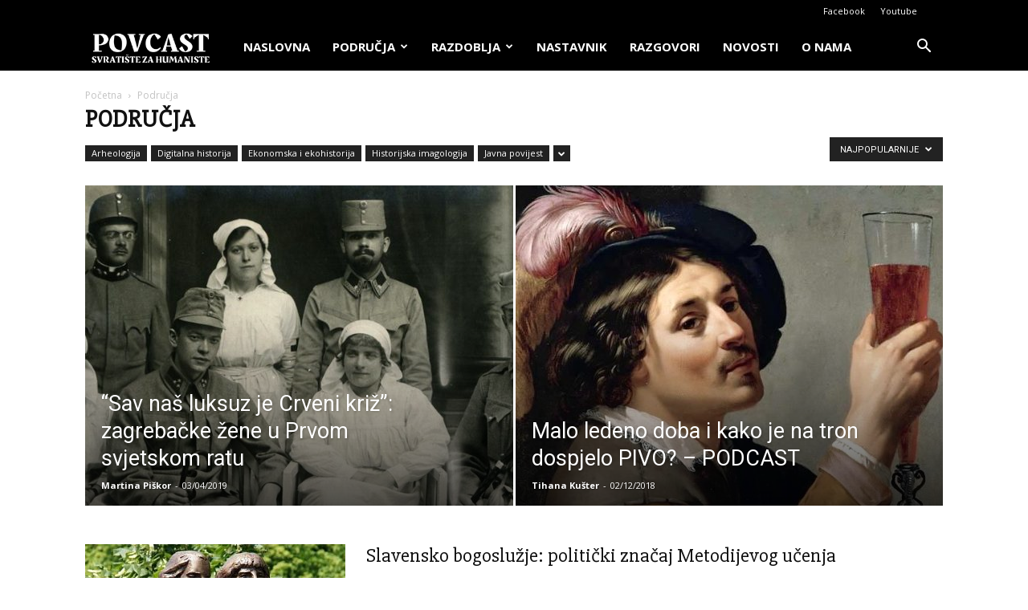

--- FILE ---
content_type: text/html; charset=UTF-8
request_url: https://povcast.ffzg.unizg.hr/category/nedavno/podrucja/?filter_by=popular
body_size: 40838
content:
<!doctype html >
<!--[if IE 8]>    <html class="ie8" lang="en"> <![endif]-->
<!--[if IE 9]>    <html class="ie9" lang="en"> <![endif]-->
<!--[if gt IE 8]><!--> <html lang="hr"> <!--<![endif]-->
<head>
    <title>Područja Archives &#8211; Povcast</title>
    <meta charset="UTF-8" />
    <meta name="viewport" content="width=device-width, initial-scale=1.0">
    <link rel="pingback" href="https://povcast.ffzg.unizg.hr/xmlrpc.php" />
    <meta name='robots' content='index, follow, max-image-preview:large, max-snippet:-1, max-video-preview:-1' />
	<style>img:is([sizes="auto" i], [sizes^="auto," i]) { contain-intrinsic-size: 3000px 1500px }</style>
	<link rel="icon" type="image/png" href="https://povcast.ffzg.unizg.hr/wp-content/uploads/2023/02/P.png">
	<!-- This site is optimized with the Yoast SEO plugin v24.9 - https://yoast.com/wordpress/plugins/seo/ -->
	<meta name="description" content="Suvremena povijest i humanistika uz najnovija istraživanja i vijesti te sadržaje iz metodike poučavanja povijesti." />
	<link rel="canonical" href="https://povcast.ffzg.unizg.hr/category/nedavno/podrucja/" />
	<link rel="next" href="https://povcast.ffzg.unizg.hr/category/nedavno/podrucja/page/2/" />
	<meta property="og:locale" content="hr_HR" />
	<meta property="og:type" content="article" />
	<meta property="og:title" content="Područja Archives &#8211; Povcast" />
	<meta property="og:description" content="Suvremena povijest i humanistika uz najnovija istraživanja i vijesti te sadržaje iz metodike poučavanja povijesti." />
	<meta property="og:url" content="https://povcast.ffzg.unizg.hr/category/nedavno/podrucja/" />
	<meta property="og:site_name" content="Povcast" />
	<meta property="og:image" content="https://povcast.ffzg.unizg.hr/wp-content/uploads/2023/03/razumijemo-danas-stvaramo-sutra...-1024x577.png" />
	<meta property="og:image:width" content="1024" />
	<meta property="og:image:height" content="577" />
	<meta property="og:image:type" content="image/png" />
	<meta name="twitter:card" content="summary_large_image" />
	<script type="application/ld+json" class="yoast-schema-graph">{"@context":"https://schema.org","@graph":[{"@type":"CollectionPage","@id":"https://povcast.ffzg.unizg.hr/category/nedavno/podrucja/","url":"https://povcast.ffzg.unizg.hr/category/nedavno/podrucja/","name":"Područja Archives &#8211; Povcast","isPartOf":{"@id":"https://povcast.ffzg.unizg.hr/#website"},"primaryImageOfPage":{"@id":"https://povcast.ffzg.unizg.hr/category/nedavno/podrucja/#primaryimage"},"image":{"@id":"https://povcast.ffzg.unizg.hr/category/nedavno/podrucja/#primaryimage"},"thumbnailUrl":"https://povcast.ffzg.unizg.hr/wp-content/uploads/2019/03/Zalavár_Cvengrošová_Cyril_a_Metod-1-1.jpg","description":"Suvremena povijest i humanistika uz najnovija istraživanja i vijesti te sadržaje iz metodike poučavanja povijesti.","breadcrumb":{"@id":"https://povcast.ffzg.unizg.hr/category/nedavno/podrucja/#breadcrumb"},"inLanguage":"hr"},{"@type":"ImageObject","inLanguage":"hr","@id":"https://povcast.ffzg.unizg.hr/category/nedavno/podrucja/#primaryimage","url":"https://povcast.ffzg.unizg.hr/wp-content/uploads/2019/03/Zalavár_Cvengrošová_Cyril_a_Metod-1-1.jpg","contentUrl":"https://povcast.ffzg.unizg.hr/wp-content/uploads/2019/03/Zalavár_Cvengrošová_Cyril_a_Metod-1-1.jpg","width":900,"height":443},{"@type":"BreadcrumbList","@id":"https://povcast.ffzg.unizg.hr/category/nedavno/podrucja/#breadcrumb","itemListElement":[{"@type":"ListItem","position":1,"name":"Home","item":"https://povcast.ffzg.unizg.hr/"},{"@type":"ListItem","position":2,"name":"Nedavno","item":"https://povcast.ffzg.unizg.hr/category/nedavno/"},{"@type":"ListItem","position":3,"name":"Područja"}]},{"@type":"WebSite","@id":"https://povcast.ffzg.unizg.hr/#website","url":"https://povcast.ffzg.unizg.hr/","name":"Povcast","description":"portal za humanistiku","publisher":{"@id":"https://povcast.ffzg.unizg.hr/#organization"},"alternateName":"Portal za humanistiku","potentialAction":[{"@type":"SearchAction","target":{"@type":"EntryPoint","urlTemplate":"https://povcast.ffzg.unizg.hr/?s={search_term_string}"},"query-input":{"@type":"PropertyValueSpecification","valueRequired":true,"valueName":"search_term_string"}}],"inLanguage":"hr"},{"@type":"Organization","@id":"https://povcast.ffzg.unizg.hr/#organization","name":"Povcast","url":"https://povcast.ffzg.unizg.hr/","logo":{"@type":"ImageObject","inLanguage":"hr","@id":"https://povcast.ffzg.unizg.hr/#/schema/logo/image/","url":"https://povcast.ffzg.unizg.hr/wp-content/uploads/2023/02/OVCAST.png","contentUrl":"https://povcast.ffzg.unizg.hr/wp-content/uploads/2023/02/OVCAST.png","width":272,"height":90,"caption":"Povcast"},"image":{"@id":"https://povcast.ffzg.unizg.hr/#/schema/logo/image/"},"sameAs":["https://web.facebook.com/povcast.ffzg.unizg.hr","https://www.youtube.com/channel/UCHYoy1n-stGx6LZ-WDqfhag?view_as=subscriber"]}]}</script>
	<!-- / Yoast SEO plugin. -->


<link rel='dns-prefetch' href='//fonts.googleapis.com' />
<link rel="alternate" type="application/rss+xml" title="Povcast &raquo; Kanal" href="https://povcast.ffzg.unizg.hr/feed/" />
<link rel="alternate" type="application/rss+xml" title="Povcast &raquo; Kanal komentara" href="https://povcast.ffzg.unizg.hr/comments/feed/" />
<link rel="alternate" type="application/rss+xml" title="Povcast &raquo; Područja Kanal kategorija" href="https://povcast.ffzg.unizg.hr/category/nedavno/podrucja/feed/" />
		<!-- This site uses the Google Analytics by ExactMetrics plugin v8.11.1 - Using Analytics tracking - https://www.exactmetrics.com/ -->
							<script src="//www.googletagmanager.com/gtag/js?id=G-C1RDNHJQYR"  data-cfasync="false" data-wpfc-render="false" type="text/javascript" async></script>
			<script data-cfasync="false" data-wpfc-render="false" type="text/javascript">
				var em_version = '8.11.1';
				var em_track_user = true;
				var em_no_track_reason = '';
								var ExactMetricsDefaultLocations = {"page_location":"https:\/\/povcast.ffzg.unizg.hr\/category\/nedavno\/podrucja\/?filter_by=popular"};
								if ( typeof ExactMetricsPrivacyGuardFilter === 'function' ) {
					var ExactMetricsLocations = (typeof ExactMetricsExcludeQuery === 'object') ? ExactMetricsPrivacyGuardFilter( ExactMetricsExcludeQuery ) : ExactMetricsPrivacyGuardFilter( ExactMetricsDefaultLocations );
				} else {
					var ExactMetricsLocations = (typeof ExactMetricsExcludeQuery === 'object') ? ExactMetricsExcludeQuery : ExactMetricsDefaultLocations;
				}

								var disableStrs = [
										'ga-disable-G-C1RDNHJQYR',
									];

				/* Function to detect opted out users */
				function __gtagTrackerIsOptedOut() {
					for (var index = 0; index < disableStrs.length; index++) {
						if (document.cookie.indexOf(disableStrs[index] + '=true') > -1) {
							return true;
						}
					}

					return false;
				}

				/* Disable tracking if the opt-out cookie exists. */
				if (__gtagTrackerIsOptedOut()) {
					for (var index = 0; index < disableStrs.length; index++) {
						window[disableStrs[index]] = true;
					}
				}

				/* Opt-out function */
				function __gtagTrackerOptout() {
					for (var index = 0; index < disableStrs.length; index++) {
						document.cookie = disableStrs[index] + '=true; expires=Thu, 31 Dec 2099 23:59:59 UTC; path=/';
						window[disableStrs[index]] = true;
					}
				}

				if ('undefined' === typeof gaOptout) {
					function gaOptout() {
						__gtagTrackerOptout();
					}
				}
								window.dataLayer = window.dataLayer || [];

				window.ExactMetricsDualTracker = {
					helpers: {},
					trackers: {},
				};
				if (em_track_user) {
					function __gtagDataLayer() {
						dataLayer.push(arguments);
					}

					function __gtagTracker(type, name, parameters) {
						if (!parameters) {
							parameters = {};
						}

						if (parameters.send_to) {
							__gtagDataLayer.apply(null, arguments);
							return;
						}

						if (type === 'event') {
														parameters.send_to = exactmetrics_frontend.v4_id;
							var hookName = name;
							if (typeof parameters['event_category'] !== 'undefined') {
								hookName = parameters['event_category'] + ':' + name;
							}

							if (typeof ExactMetricsDualTracker.trackers[hookName] !== 'undefined') {
								ExactMetricsDualTracker.trackers[hookName](parameters);
							} else {
								__gtagDataLayer('event', name, parameters);
							}
							
						} else {
							__gtagDataLayer.apply(null, arguments);
						}
					}

					__gtagTracker('js', new Date());
					__gtagTracker('set', {
						'developer_id.dNDMyYj': true,
											});
					if ( ExactMetricsLocations.page_location ) {
						__gtagTracker('set', ExactMetricsLocations);
					}
										__gtagTracker('config', 'G-C1RDNHJQYR', {"forceSSL":"true"} );
										window.gtag = __gtagTracker;										(function () {
						/* https://developers.google.com/analytics/devguides/collection/analyticsjs/ */
						/* ga and __gaTracker compatibility shim. */
						var noopfn = function () {
							return null;
						};
						var newtracker = function () {
							return new Tracker();
						};
						var Tracker = function () {
							return null;
						};
						var p = Tracker.prototype;
						p.get = noopfn;
						p.set = noopfn;
						p.send = function () {
							var args = Array.prototype.slice.call(arguments);
							args.unshift('send');
							__gaTracker.apply(null, args);
						};
						var __gaTracker = function () {
							var len = arguments.length;
							if (len === 0) {
								return;
							}
							var f = arguments[len - 1];
							if (typeof f !== 'object' || f === null || typeof f.hitCallback !== 'function') {
								if ('send' === arguments[0]) {
									var hitConverted, hitObject = false, action;
									if ('event' === arguments[1]) {
										if ('undefined' !== typeof arguments[3]) {
											hitObject = {
												'eventAction': arguments[3],
												'eventCategory': arguments[2],
												'eventLabel': arguments[4],
												'value': arguments[5] ? arguments[5] : 1,
											}
										}
									}
									if ('pageview' === arguments[1]) {
										if ('undefined' !== typeof arguments[2]) {
											hitObject = {
												'eventAction': 'page_view',
												'page_path': arguments[2],
											}
										}
									}
									if (typeof arguments[2] === 'object') {
										hitObject = arguments[2];
									}
									if (typeof arguments[5] === 'object') {
										Object.assign(hitObject, arguments[5]);
									}
									if ('undefined' !== typeof arguments[1].hitType) {
										hitObject = arguments[1];
										if ('pageview' === hitObject.hitType) {
											hitObject.eventAction = 'page_view';
										}
									}
									if (hitObject) {
										action = 'timing' === arguments[1].hitType ? 'timing_complete' : hitObject.eventAction;
										hitConverted = mapArgs(hitObject);
										__gtagTracker('event', action, hitConverted);
									}
								}
								return;
							}

							function mapArgs(args) {
								var arg, hit = {};
								var gaMap = {
									'eventCategory': 'event_category',
									'eventAction': 'event_action',
									'eventLabel': 'event_label',
									'eventValue': 'event_value',
									'nonInteraction': 'non_interaction',
									'timingCategory': 'event_category',
									'timingVar': 'name',
									'timingValue': 'value',
									'timingLabel': 'event_label',
									'page': 'page_path',
									'location': 'page_location',
									'title': 'page_title',
									'referrer' : 'page_referrer',
								};
								for (arg in args) {
																		if (!(!args.hasOwnProperty(arg) || !gaMap.hasOwnProperty(arg))) {
										hit[gaMap[arg]] = args[arg];
									} else {
										hit[arg] = args[arg];
									}
								}
								return hit;
							}

							try {
								f.hitCallback();
							} catch (ex) {
							}
						};
						__gaTracker.create = newtracker;
						__gaTracker.getByName = newtracker;
						__gaTracker.getAll = function () {
							return [];
						};
						__gaTracker.remove = noopfn;
						__gaTracker.loaded = true;
						window['__gaTracker'] = __gaTracker;
					})();
									} else {
										console.log("");
					(function () {
						function __gtagTracker() {
							return null;
						}

						window['__gtagTracker'] = __gtagTracker;
						window['gtag'] = __gtagTracker;
					})();
									}
			</script>
							<!-- / Google Analytics by ExactMetrics -->
				<!-- This site uses the Google Analytics by MonsterInsights plugin v9.11.1 - Using Analytics tracking - https://www.monsterinsights.com/ -->
							<script src="//www.googletagmanager.com/gtag/js?id=G-C1RDNHJQYR"  data-cfasync="false" data-wpfc-render="false" type="text/javascript" async></script>
			<script data-cfasync="false" data-wpfc-render="false" type="text/javascript">
				var mi_version = '9.11.1';
				var mi_track_user = true;
				var mi_no_track_reason = '';
								var MonsterInsightsDefaultLocations = {"page_location":"https:\/\/povcast.ffzg.unizg.hr\/category\/nedavno\/podrucja\/?filter_by=popular"};
								if ( typeof MonsterInsightsPrivacyGuardFilter === 'function' ) {
					var MonsterInsightsLocations = (typeof MonsterInsightsExcludeQuery === 'object') ? MonsterInsightsPrivacyGuardFilter( MonsterInsightsExcludeQuery ) : MonsterInsightsPrivacyGuardFilter( MonsterInsightsDefaultLocations );
				} else {
					var MonsterInsightsLocations = (typeof MonsterInsightsExcludeQuery === 'object') ? MonsterInsightsExcludeQuery : MonsterInsightsDefaultLocations;
				}

								var disableStrs = [
										'ga-disable-G-C1RDNHJQYR',
									];

				/* Function to detect opted out users */
				function __gtagTrackerIsOptedOut() {
					for (var index = 0; index < disableStrs.length; index++) {
						if (document.cookie.indexOf(disableStrs[index] + '=true') > -1) {
							return true;
						}
					}

					return false;
				}

				/* Disable tracking if the opt-out cookie exists. */
				if (__gtagTrackerIsOptedOut()) {
					for (var index = 0; index < disableStrs.length; index++) {
						window[disableStrs[index]] = true;
					}
				}

				/* Opt-out function */
				function __gtagTrackerOptout() {
					for (var index = 0; index < disableStrs.length; index++) {
						document.cookie = disableStrs[index] + '=true; expires=Thu, 31 Dec 2099 23:59:59 UTC; path=/';
						window[disableStrs[index]] = true;
					}
				}

				if ('undefined' === typeof gaOptout) {
					function gaOptout() {
						__gtagTrackerOptout();
					}
				}
								window.dataLayer = window.dataLayer || [];

				window.MonsterInsightsDualTracker = {
					helpers: {},
					trackers: {},
				};
				if (mi_track_user) {
					function __gtagDataLayer() {
						dataLayer.push(arguments);
					}

					function __gtagTracker(type, name, parameters) {
						if (!parameters) {
							parameters = {};
						}

						if (parameters.send_to) {
							__gtagDataLayer.apply(null, arguments);
							return;
						}

						if (type === 'event') {
														parameters.send_to = monsterinsights_frontend.v4_id;
							var hookName = name;
							if (typeof parameters['event_category'] !== 'undefined') {
								hookName = parameters['event_category'] + ':' + name;
							}

							if (typeof MonsterInsightsDualTracker.trackers[hookName] !== 'undefined') {
								MonsterInsightsDualTracker.trackers[hookName](parameters);
							} else {
								__gtagDataLayer('event', name, parameters);
							}
							
						} else {
							__gtagDataLayer.apply(null, arguments);
						}
					}

					__gtagTracker('js', new Date());
					__gtagTracker('set', {
						'developer_id.dZGIzZG': true,
											});
					if ( MonsterInsightsLocations.page_location ) {
						__gtagTracker('set', MonsterInsightsLocations);
					}
										__gtagTracker('config', 'G-C1RDNHJQYR', {"forceSSL":"true","link_attribution":"true"} );
										window.gtag = __gtagTracker;										(function () {
						/* https://developers.google.com/analytics/devguides/collection/analyticsjs/ */
						/* ga and __gaTracker compatibility shim. */
						var noopfn = function () {
							return null;
						};
						var newtracker = function () {
							return new Tracker();
						};
						var Tracker = function () {
							return null;
						};
						var p = Tracker.prototype;
						p.get = noopfn;
						p.set = noopfn;
						p.send = function () {
							var args = Array.prototype.slice.call(arguments);
							args.unshift('send');
							__gaTracker.apply(null, args);
						};
						var __gaTracker = function () {
							var len = arguments.length;
							if (len === 0) {
								return;
							}
							var f = arguments[len - 1];
							if (typeof f !== 'object' || f === null || typeof f.hitCallback !== 'function') {
								if ('send' === arguments[0]) {
									var hitConverted, hitObject = false, action;
									if ('event' === arguments[1]) {
										if ('undefined' !== typeof arguments[3]) {
											hitObject = {
												'eventAction': arguments[3],
												'eventCategory': arguments[2],
												'eventLabel': arguments[4],
												'value': arguments[5] ? arguments[5] : 1,
											}
										}
									}
									if ('pageview' === arguments[1]) {
										if ('undefined' !== typeof arguments[2]) {
											hitObject = {
												'eventAction': 'page_view',
												'page_path': arguments[2],
											}
										}
									}
									if (typeof arguments[2] === 'object') {
										hitObject = arguments[2];
									}
									if (typeof arguments[5] === 'object') {
										Object.assign(hitObject, arguments[5]);
									}
									if ('undefined' !== typeof arguments[1].hitType) {
										hitObject = arguments[1];
										if ('pageview' === hitObject.hitType) {
											hitObject.eventAction = 'page_view';
										}
									}
									if (hitObject) {
										action = 'timing' === arguments[1].hitType ? 'timing_complete' : hitObject.eventAction;
										hitConverted = mapArgs(hitObject);
										__gtagTracker('event', action, hitConverted);
									}
								}
								return;
							}

							function mapArgs(args) {
								var arg, hit = {};
								var gaMap = {
									'eventCategory': 'event_category',
									'eventAction': 'event_action',
									'eventLabel': 'event_label',
									'eventValue': 'event_value',
									'nonInteraction': 'non_interaction',
									'timingCategory': 'event_category',
									'timingVar': 'name',
									'timingValue': 'value',
									'timingLabel': 'event_label',
									'page': 'page_path',
									'location': 'page_location',
									'title': 'page_title',
									'referrer' : 'page_referrer',
								};
								for (arg in args) {
																		if (!(!args.hasOwnProperty(arg) || !gaMap.hasOwnProperty(arg))) {
										hit[gaMap[arg]] = args[arg];
									} else {
										hit[arg] = args[arg];
									}
								}
								return hit;
							}

							try {
								f.hitCallback();
							} catch (ex) {
							}
						};
						__gaTracker.create = newtracker;
						__gaTracker.getByName = newtracker;
						__gaTracker.getAll = function () {
							return [];
						};
						__gaTracker.remove = noopfn;
						__gaTracker.loaded = true;
						window['__gaTracker'] = __gaTracker;
					})();
									} else {
										console.log("");
					(function () {
						function __gtagTracker() {
							return null;
						}

						window['__gtagTracker'] = __gtagTracker;
						window['gtag'] = __gtagTracker;
					})();
									}
			</script>
							<!-- / Google Analytics by MonsterInsights -->
		<script type="text/javascript">
/* <![CDATA[ */
window._wpemojiSettings = {"baseUrl":"https:\/\/s.w.org\/images\/core\/emoji\/16.0.1\/72x72\/","ext":".png","svgUrl":"https:\/\/s.w.org\/images\/core\/emoji\/16.0.1\/svg\/","svgExt":".svg","source":{"concatemoji":"https:\/\/povcast.ffzg.unizg.hr\/wp-includes\/js\/wp-emoji-release.min.js?ver=6.8.3"}};
/*! This file is auto-generated */
!function(s,n){var o,i,e;function c(e){try{var t={supportTests:e,timestamp:(new Date).valueOf()};sessionStorage.setItem(o,JSON.stringify(t))}catch(e){}}function p(e,t,n){e.clearRect(0,0,e.canvas.width,e.canvas.height),e.fillText(t,0,0);var t=new Uint32Array(e.getImageData(0,0,e.canvas.width,e.canvas.height).data),a=(e.clearRect(0,0,e.canvas.width,e.canvas.height),e.fillText(n,0,0),new Uint32Array(e.getImageData(0,0,e.canvas.width,e.canvas.height).data));return t.every(function(e,t){return e===a[t]})}function u(e,t){e.clearRect(0,0,e.canvas.width,e.canvas.height),e.fillText(t,0,0);for(var n=e.getImageData(16,16,1,1),a=0;a<n.data.length;a++)if(0!==n.data[a])return!1;return!0}function f(e,t,n,a){switch(t){case"flag":return n(e,"\ud83c\udff3\ufe0f\u200d\u26a7\ufe0f","\ud83c\udff3\ufe0f\u200b\u26a7\ufe0f")?!1:!n(e,"\ud83c\udde8\ud83c\uddf6","\ud83c\udde8\u200b\ud83c\uddf6")&&!n(e,"\ud83c\udff4\udb40\udc67\udb40\udc62\udb40\udc65\udb40\udc6e\udb40\udc67\udb40\udc7f","\ud83c\udff4\u200b\udb40\udc67\u200b\udb40\udc62\u200b\udb40\udc65\u200b\udb40\udc6e\u200b\udb40\udc67\u200b\udb40\udc7f");case"emoji":return!a(e,"\ud83e\udedf")}return!1}function g(e,t,n,a){var r="undefined"!=typeof WorkerGlobalScope&&self instanceof WorkerGlobalScope?new OffscreenCanvas(300,150):s.createElement("canvas"),o=r.getContext("2d",{willReadFrequently:!0}),i=(o.textBaseline="top",o.font="600 32px Arial",{});return e.forEach(function(e){i[e]=t(o,e,n,a)}),i}function t(e){var t=s.createElement("script");t.src=e,t.defer=!0,s.head.appendChild(t)}"undefined"!=typeof Promise&&(o="wpEmojiSettingsSupports",i=["flag","emoji"],n.supports={everything:!0,everythingExceptFlag:!0},e=new Promise(function(e){s.addEventListener("DOMContentLoaded",e,{once:!0})}),new Promise(function(t){var n=function(){try{var e=JSON.parse(sessionStorage.getItem(o));if("object"==typeof e&&"number"==typeof e.timestamp&&(new Date).valueOf()<e.timestamp+604800&&"object"==typeof e.supportTests)return e.supportTests}catch(e){}return null}();if(!n){if("undefined"!=typeof Worker&&"undefined"!=typeof OffscreenCanvas&&"undefined"!=typeof URL&&URL.createObjectURL&&"undefined"!=typeof Blob)try{var e="postMessage("+g.toString()+"("+[JSON.stringify(i),f.toString(),p.toString(),u.toString()].join(",")+"));",a=new Blob([e],{type:"text/javascript"}),r=new Worker(URL.createObjectURL(a),{name:"wpTestEmojiSupports"});return void(r.onmessage=function(e){c(n=e.data),r.terminate(),t(n)})}catch(e){}c(n=g(i,f,p,u))}t(n)}).then(function(e){for(var t in e)n.supports[t]=e[t],n.supports.everything=n.supports.everything&&n.supports[t],"flag"!==t&&(n.supports.everythingExceptFlag=n.supports.everythingExceptFlag&&n.supports[t]);n.supports.everythingExceptFlag=n.supports.everythingExceptFlag&&!n.supports.flag,n.DOMReady=!1,n.readyCallback=function(){n.DOMReady=!0}}).then(function(){return e}).then(function(){var e;n.supports.everything||(n.readyCallback(),(e=n.source||{}).concatemoji?t(e.concatemoji):e.wpemoji&&e.twemoji&&(t(e.twemoji),t(e.wpemoji)))}))}((window,document),window._wpemojiSettings);
/* ]]> */
</script>
<style id='wp-emoji-styles-inline-css' type='text/css'>

	img.wp-smiley, img.emoji {
		display: inline !important;
		border: none !important;
		box-shadow: none !important;
		height: 1em !important;
		width: 1em !important;
		margin: 0 0.07em !important;
		vertical-align: -0.1em !important;
		background: none !important;
		padding: 0 !important;
	}
</style>
<style id='classic-theme-styles-inline-css' type='text/css'>
/*! This file is auto-generated */
.wp-block-button__link{color:#fff;background-color:#32373c;border-radius:9999px;box-shadow:none;text-decoration:none;padding:calc(.667em + 2px) calc(1.333em + 2px);font-size:1.125em}.wp-block-file__button{background:#32373c;color:#fff;text-decoration:none}
</style>
<style id='global-styles-inline-css' type='text/css'>
:root{--wp--preset--aspect-ratio--square: 1;--wp--preset--aspect-ratio--4-3: 4/3;--wp--preset--aspect-ratio--3-4: 3/4;--wp--preset--aspect-ratio--3-2: 3/2;--wp--preset--aspect-ratio--2-3: 2/3;--wp--preset--aspect-ratio--16-9: 16/9;--wp--preset--aspect-ratio--9-16: 9/16;--wp--preset--color--black: #000000;--wp--preset--color--cyan-bluish-gray: #abb8c3;--wp--preset--color--white: #ffffff;--wp--preset--color--pale-pink: #f78da7;--wp--preset--color--vivid-red: #cf2e2e;--wp--preset--color--luminous-vivid-orange: #ff6900;--wp--preset--color--luminous-vivid-amber: #fcb900;--wp--preset--color--light-green-cyan: #7bdcb5;--wp--preset--color--vivid-green-cyan: #00d084;--wp--preset--color--pale-cyan-blue: #8ed1fc;--wp--preset--color--vivid-cyan-blue: #0693e3;--wp--preset--color--vivid-purple: #9b51e0;--wp--preset--gradient--vivid-cyan-blue-to-vivid-purple: linear-gradient(135deg,rgba(6,147,227,1) 0%,rgb(155,81,224) 100%);--wp--preset--gradient--light-green-cyan-to-vivid-green-cyan: linear-gradient(135deg,rgb(122,220,180) 0%,rgb(0,208,130) 100%);--wp--preset--gradient--luminous-vivid-amber-to-luminous-vivid-orange: linear-gradient(135deg,rgba(252,185,0,1) 0%,rgba(255,105,0,1) 100%);--wp--preset--gradient--luminous-vivid-orange-to-vivid-red: linear-gradient(135deg,rgba(255,105,0,1) 0%,rgb(207,46,46) 100%);--wp--preset--gradient--very-light-gray-to-cyan-bluish-gray: linear-gradient(135deg,rgb(238,238,238) 0%,rgb(169,184,195) 100%);--wp--preset--gradient--cool-to-warm-spectrum: linear-gradient(135deg,rgb(74,234,220) 0%,rgb(151,120,209) 20%,rgb(207,42,186) 40%,rgb(238,44,130) 60%,rgb(251,105,98) 80%,rgb(254,248,76) 100%);--wp--preset--gradient--blush-light-purple: linear-gradient(135deg,rgb(255,206,236) 0%,rgb(152,150,240) 100%);--wp--preset--gradient--blush-bordeaux: linear-gradient(135deg,rgb(254,205,165) 0%,rgb(254,45,45) 50%,rgb(107,0,62) 100%);--wp--preset--gradient--luminous-dusk: linear-gradient(135deg,rgb(255,203,112) 0%,rgb(199,81,192) 50%,rgb(65,88,208) 100%);--wp--preset--gradient--pale-ocean: linear-gradient(135deg,rgb(255,245,203) 0%,rgb(182,227,212) 50%,rgb(51,167,181) 100%);--wp--preset--gradient--electric-grass: linear-gradient(135deg,rgb(202,248,128) 0%,rgb(113,206,126) 100%);--wp--preset--gradient--midnight: linear-gradient(135deg,rgb(2,3,129) 0%,rgb(40,116,252) 100%);--wp--preset--font-size--small: 11px;--wp--preset--font-size--medium: 20px;--wp--preset--font-size--large: 32px;--wp--preset--font-size--x-large: 42px;--wp--preset--font-size--regular: 15px;--wp--preset--font-size--larger: 50px;--wp--preset--spacing--20: 0.44rem;--wp--preset--spacing--30: 0.67rem;--wp--preset--spacing--40: 1rem;--wp--preset--spacing--50: 1.5rem;--wp--preset--spacing--60: 2.25rem;--wp--preset--spacing--70: 3.38rem;--wp--preset--spacing--80: 5.06rem;--wp--preset--shadow--natural: 6px 6px 9px rgba(0, 0, 0, 0.2);--wp--preset--shadow--deep: 12px 12px 50px rgba(0, 0, 0, 0.4);--wp--preset--shadow--sharp: 6px 6px 0px rgba(0, 0, 0, 0.2);--wp--preset--shadow--outlined: 6px 6px 0px -3px rgba(255, 255, 255, 1), 6px 6px rgba(0, 0, 0, 1);--wp--preset--shadow--crisp: 6px 6px 0px rgba(0, 0, 0, 1);}:where(.is-layout-flex){gap: 0.5em;}:where(.is-layout-grid){gap: 0.5em;}body .is-layout-flex{display: flex;}.is-layout-flex{flex-wrap: wrap;align-items: center;}.is-layout-flex > :is(*, div){margin: 0;}body .is-layout-grid{display: grid;}.is-layout-grid > :is(*, div){margin: 0;}:where(.wp-block-columns.is-layout-flex){gap: 2em;}:where(.wp-block-columns.is-layout-grid){gap: 2em;}:where(.wp-block-post-template.is-layout-flex){gap: 1.25em;}:where(.wp-block-post-template.is-layout-grid){gap: 1.25em;}.has-black-color{color: var(--wp--preset--color--black) !important;}.has-cyan-bluish-gray-color{color: var(--wp--preset--color--cyan-bluish-gray) !important;}.has-white-color{color: var(--wp--preset--color--white) !important;}.has-pale-pink-color{color: var(--wp--preset--color--pale-pink) !important;}.has-vivid-red-color{color: var(--wp--preset--color--vivid-red) !important;}.has-luminous-vivid-orange-color{color: var(--wp--preset--color--luminous-vivid-orange) !important;}.has-luminous-vivid-amber-color{color: var(--wp--preset--color--luminous-vivid-amber) !important;}.has-light-green-cyan-color{color: var(--wp--preset--color--light-green-cyan) !important;}.has-vivid-green-cyan-color{color: var(--wp--preset--color--vivid-green-cyan) !important;}.has-pale-cyan-blue-color{color: var(--wp--preset--color--pale-cyan-blue) !important;}.has-vivid-cyan-blue-color{color: var(--wp--preset--color--vivid-cyan-blue) !important;}.has-vivid-purple-color{color: var(--wp--preset--color--vivid-purple) !important;}.has-black-background-color{background-color: var(--wp--preset--color--black) !important;}.has-cyan-bluish-gray-background-color{background-color: var(--wp--preset--color--cyan-bluish-gray) !important;}.has-white-background-color{background-color: var(--wp--preset--color--white) !important;}.has-pale-pink-background-color{background-color: var(--wp--preset--color--pale-pink) !important;}.has-vivid-red-background-color{background-color: var(--wp--preset--color--vivid-red) !important;}.has-luminous-vivid-orange-background-color{background-color: var(--wp--preset--color--luminous-vivid-orange) !important;}.has-luminous-vivid-amber-background-color{background-color: var(--wp--preset--color--luminous-vivid-amber) !important;}.has-light-green-cyan-background-color{background-color: var(--wp--preset--color--light-green-cyan) !important;}.has-vivid-green-cyan-background-color{background-color: var(--wp--preset--color--vivid-green-cyan) !important;}.has-pale-cyan-blue-background-color{background-color: var(--wp--preset--color--pale-cyan-blue) !important;}.has-vivid-cyan-blue-background-color{background-color: var(--wp--preset--color--vivid-cyan-blue) !important;}.has-vivid-purple-background-color{background-color: var(--wp--preset--color--vivid-purple) !important;}.has-black-border-color{border-color: var(--wp--preset--color--black) !important;}.has-cyan-bluish-gray-border-color{border-color: var(--wp--preset--color--cyan-bluish-gray) !important;}.has-white-border-color{border-color: var(--wp--preset--color--white) !important;}.has-pale-pink-border-color{border-color: var(--wp--preset--color--pale-pink) !important;}.has-vivid-red-border-color{border-color: var(--wp--preset--color--vivid-red) !important;}.has-luminous-vivid-orange-border-color{border-color: var(--wp--preset--color--luminous-vivid-orange) !important;}.has-luminous-vivid-amber-border-color{border-color: var(--wp--preset--color--luminous-vivid-amber) !important;}.has-light-green-cyan-border-color{border-color: var(--wp--preset--color--light-green-cyan) !important;}.has-vivid-green-cyan-border-color{border-color: var(--wp--preset--color--vivid-green-cyan) !important;}.has-pale-cyan-blue-border-color{border-color: var(--wp--preset--color--pale-cyan-blue) !important;}.has-vivid-cyan-blue-border-color{border-color: var(--wp--preset--color--vivid-cyan-blue) !important;}.has-vivid-purple-border-color{border-color: var(--wp--preset--color--vivid-purple) !important;}.has-vivid-cyan-blue-to-vivid-purple-gradient-background{background: var(--wp--preset--gradient--vivid-cyan-blue-to-vivid-purple) !important;}.has-light-green-cyan-to-vivid-green-cyan-gradient-background{background: var(--wp--preset--gradient--light-green-cyan-to-vivid-green-cyan) !important;}.has-luminous-vivid-amber-to-luminous-vivid-orange-gradient-background{background: var(--wp--preset--gradient--luminous-vivid-amber-to-luminous-vivid-orange) !important;}.has-luminous-vivid-orange-to-vivid-red-gradient-background{background: var(--wp--preset--gradient--luminous-vivid-orange-to-vivid-red) !important;}.has-very-light-gray-to-cyan-bluish-gray-gradient-background{background: var(--wp--preset--gradient--very-light-gray-to-cyan-bluish-gray) !important;}.has-cool-to-warm-spectrum-gradient-background{background: var(--wp--preset--gradient--cool-to-warm-spectrum) !important;}.has-blush-light-purple-gradient-background{background: var(--wp--preset--gradient--blush-light-purple) !important;}.has-blush-bordeaux-gradient-background{background: var(--wp--preset--gradient--blush-bordeaux) !important;}.has-luminous-dusk-gradient-background{background: var(--wp--preset--gradient--luminous-dusk) !important;}.has-pale-ocean-gradient-background{background: var(--wp--preset--gradient--pale-ocean) !important;}.has-electric-grass-gradient-background{background: var(--wp--preset--gradient--electric-grass) !important;}.has-midnight-gradient-background{background: var(--wp--preset--gradient--midnight) !important;}.has-small-font-size{font-size: var(--wp--preset--font-size--small) !important;}.has-medium-font-size{font-size: var(--wp--preset--font-size--medium) !important;}.has-large-font-size{font-size: var(--wp--preset--font-size--large) !important;}.has-x-large-font-size{font-size: var(--wp--preset--font-size--x-large) !important;}
:where(.wp-block-post-template.is-layout-flex){gap: 1.25em;}:where(.wp-block-post-template.is-layout-grid){gap: 1.25em;}
:where(.wp-block-columns.is-layout-flex){gap: 2em;}:where(.wp-block-columns.is-layout-grid){gap: 2em;}
:root :where(.wp-block-pullquote){font-size: 1.5em;line-height: 1.6;}
</style>
<link rel='stylesheet' id='td-plugin-multi-purpose-css' href='https://povcast.ffzg.unizg.hr/wp-content/plugins/td-composer/td-multi-purpose/style.css?ver=9c5a7338c90cbd82cb580e34cffb127f' type='text/css' media='all' />
<link rel='stylesheet' id='google-fonts-style-css' href='https://fonts.googleapis.com/css?family=Slabo+27px%3A400%7COpen+Sans%3A400%2C600%2C700%7CRoboto%3A400%2C600%2C700&#038;display=swap&#038;ver=12.7.4' type='text/css' media='all' />
<link rel='stylesheet' id='tds-front-css' href='https://povcast.ffzg.unizg.hr/wp-content/plugins/td-subscription/assets/css/tds-front.css?ver=1.7.4' type='text/css' media='all' />
<link rel='stylesheet' id='td-theme-css' href='https://povcast.ffzg.unizg.hr/wp-content/themes/Newspaper/style.css?ver=12.7.4' type='text/css' media='all' />
<style id='td-theme-inline-css' type='text/css'>@media (max-width:767px){.td-header-desktop-wrap{display:none}}@media (min-width:767px){.td-header-mobile-wrap{display:none}}</style>
<link rel='stylesheet' id='td-legacy-framework-front-style-css' href='https://povcast.ffzg.unizg.hr/wp-content/plugins/td-composer/legacy/Newspaper/assets/css/td_legacy_main.css?ver=9c5a7338c90cbd82cb580e34cffb127f' type='text/css' media='all' />
<link rel='stylesheet' id='td-standard-pack-framework-front-style-css' href='https://povcast.ffzg.unizg.hr/wp-content/plugins/td-standard-pack/Newspaper/assets/css/td_standard_pack_main.css?ver=1314111a2e147bac488ccdd97e4704ff' type='text/css' media='all' />
<link rel='stylesheet' id='tdb_style_cloud_templates_front-css' href='https://povcast.ffzg.unizg.hr/wp-content/plugins/td-cloud-library/assets/css/tdb_main.css?ver=496e217dc78570a2932146e73f7c4a14' type='text/css' media='all' />
<script type="text/javascript" src="https://povcast.ffzg.unizg.hr/wp-content/plugins/google-analytics-dashboard-for-wp/assets/js/frontend-gtag.min.js?ver=8.11.1" id="exactmetrics-frontend-script-js" async="async" data-wp-strategy="async"></script>
<script data-cfasync="false" data-wpfc-render="false" type="text/javascript" id='exactmetrics-frontend-script-js-extra'>/* <![CDATA[ */
var exactmetrics_frontend = {"js_events_tracking":"true","download_extensions":"zip,mp3,mpeg,pdf,docx,pptx,xlsx,rar","inbound_paths":"[{\"path\":\"\\\/go\\\/\",\"label\":\"affiliate\"},{\"path\":\"\\\/recommend\\\/\",\"label\":\"affiliate\"}]","home_url":"https:\/\/povcast.ffzg.unizg.hr","hash_tracking":"false","v4_id":"G-C1RDNHJQYR"};/* ]]> */
</script>
<script type="text/javascript" src="https://povcast.ffzg.unizg.hr/wp-content/plugins/google-analytics-for-wordpress/assets/js/frontend-gtag.min.js?ver=9.11.1" id="monsterinsights-frontend-script-js" async="async" data-wp-strategy="async"></script>
<script data-cfasync="false" data-wpfc-render="false" type="text/javascript" id='monsterinsights-frontend-script-js-extra'>/* <![CDATA[ */
var monsterinsights_frontend = {"js_events_tracking":"true","download_extensions":"doc,pdf,ppt,zip,xls,docx,pptx,xlsx","inbound_paths":"[{\"path\":\"\\\/go\\\/\",\"label\":\"affiliate\"},{\"path\":\"\\\/recommend\\\/\",\"label\":\"affiliate\"}]","home_url":"https:\/\/povcast.ffzg.unizg.hr","hash_tracking":"false","v4_id":"G-C1RDNHJQYR"};/* ]]> */
</script>
<script type="text/javascript" src="https://povcast.ffzg.unizg.hr/wp-includes/js/jquery/jquery.min.js?ver=3.7.1" id="jquery-core-js"></script>
<script type="text/javascript" src="https://povcast.ffzg.unizg.hr/wp-includes/js/jquery/jquery-migrate.min.js?ver=3.4.1" id="jquery-migrate-js"></script>
<script type="text/javascript" src="https://povcast.ffzg.unizg.hr/wp-content/plugins/wp-image-zoooom/assets/js/jquery.image_zoom.min.js?ver=1.59" id="image_zoooom-js" defer="defer" data-wp-strategy="defer"></script>
<script type="text/javascript" id="image_zoooom-init-js-extra">
/* <![CDATA[ */
var IZ = {"with_woocommerce":"0","exchange_thumbnails":"1","woo_categories":"0","enable_mobile":"","options":{"lensShape":"square","lensSize":200,"lensBorderSize":1,"lensBorderColour":"#ffffff","borderRadius":0,"cursor":"default","zoomWindowWidth":300,"zoomWindowHeight":300,"zoomWindowOffsetx":10,"borderSize":1,"borderColour":"#888888","zoomWindowShadow":4,"lensFadeIn":0.5,"lensFadeOut":0.5,"zoomWindowFadeIn":0.5,"zoomWindowFadeOut":0.5,"easingAmount":12,"tint":"true","tintColour":"#ffffff","tintOpacity":0.1},"woo_slider":"0","enable_surecart":"0"};
/* ]]> */
</script>
<script type="text/javascript" src="https://povcast.ffzg.unizg.hr/wp-content/plugins/wp-image-zoooom/assets/js/image_zoom-init.js?ver=1.59" id="image_zoooom-init-js" defer="defer" data-wp-strategy="defer"></script>
<link rel="https://api.w.org/" href="https://povcast.ffzg.unizg.hr/wp-json/" /><link rel="alternate" title="JSON" type="application/json" href="https://povcast.ffzg.unizg.hr/wp-json/wp/v2/categories/66735224" /><link rel="EditURI" type="application/rsd+xml" title="RSD" href="https://povcast.ffzg.unizg.hr/xmlrpc.php?rsd" />
<meta name="generator" content="WordPress 6.8.3" />

		<!-- GA Google Analytics @ https://m0n.co/ga -->
		<script async src="https://www.googletagmanager.com/gtag/js?id=UA-137558374-1"></script>
		<script>
			window.dataLayer = window.dataLayer || [];
			function gtag(){dataLayer.push(arguments);}
			gtag('js', new Date());
			gtag('config', 'UA-137558374-1');
		</script>

	    <script>
        window.tdb_global_vars = {"wpRestUrl":"https:\/\/povcast.ffzg.unizg.hr\/wp-json\/","permalinkStructure":"\/%postname%\/"};
        window.tdb_p_autoload_vars = {"isAjax":false,"isAdminBarShowing":false};
    </script>
    
    <style id="tdb-global-colors">:root{--accent-color:#fff}</style>

    
	<meta name="generator" content="Elementor 3.28.4; features: additional_custom_breakpoints, e_local_google_fonts; settings: css_print_method-external, google_font-enabled, font_display-auto">
			<style>
				.e-con.e-parent:nth-of-type(n+4):not(.e-lazyloaded):not(.e-no-lazyload),
				.e-con.e-parent:nth-of-type(n+4):not(.e-lazyloaded):not(.e-no-lazyload) * {
					background-image: none !important;
				}
				@media screen and (max-height: 1024px) {
					.e-con.e-parent:nth-of-type(n+3):not(.e-lazyloaded):not(.e-no-lazyload),
					.e-con.e-parent:nth-of-type(n+3):not(.e-lazyloaded):not(.e-no-lazyload) * {
						background-image: none !important;
					}
				}
				@media screen and (max-height: 640px) {
					.e-con.e-parent:nth-of-type(n+2):not(.e-lazyloaded):not(.e-no-lazyload),
					.e-con.e-parent:nth-of-type(n+2):not(.e-lazyloaded):not(.e-no-lazyload) * {
						background-image: none !important;
					}
				}
			</style>
						<meta name="theme-color" content="#F5F3F3">
			
<!-- JS generated by theme -->

<script type="text/javascript" id="td-generated-header-js">
    
    

	    var tdBlocksArray = []; //here we store all the items for the current page

	    // td_block class - each ajax block uses a object of this class for requests
	    function tdBlock() {
		    this.id = '';
		    this.block_type = 1; //block type id (1-234 etc)
		    this.atts = '';
		    this.td_column_number = '';
		    this.td_current_page = 1; //
		    this.post_count = 0; //from wp
		    this.found_posts = 0; //from wp
		    this.max_num_pages = 0; //from wp
		    this.td_filter_value = ''; //current live filter value
		    this.is_ajax_running = false;
		    this.td_user_action = ''; // load more or infinite loader (used by the animation)
		    this.header_color = '';
		    this.ajax_pagination_infinite_stop = ''; //show load more at page x
	    }

        // td_js_generator - mini detector
        ( function () {
            var htmlTag = document.getElementsByTagName("html")[0];

	        if ( navigator.userAgent.indexOf("MSIE 10.0") > -1 ) {
                htmlTag.className += ' ie10';
            }

            if ( !!navigator.userAgent.match(/Trident.*rv\:11\./) ) {
                htmlTag.className += ' ie11';
            }

	        if ( navigator.userAgent.indexOf("Edge") > -1 ) {
                htmlTag.className += ' ieEdge';
            }

            if ( /(iPad|iPhone|iPod)/g.test(navigator.userAgent) ) {
                htmlTag.className += ' td-md-is-ios';
            }

            var user_agent = navigator.userAgent.toLowerCase();
            if ( user_agent.indexOf("android") > -1 ) {
                htmlTag.className += ' td-md-is-android';
            }

            if ( -1 !== navigator.userAgent.indexOf('Mac OS X')  ) {
                htmlTag.className += ' td-md-is-os-x';
            }

            if ( /chrom(e|ium)/.test(navigator.userAgent.toLowerCase()) ) {
               htmlTag.className += ' td-md-is-chrome';
            }

            if ( -1 !== navigator.userAgent.indexOf('Firefox') ) {
                htmlTag.className += ' td-md-is-firefox';
            }

            if ( -1 !== navigator.userAgent.indexOf('Safari') && -1 === navigator.userAgent.indexOf('Chrome') ) {
                htmlTag.className += ' td-md-is-safari';
            }

            if( -1 !== navigator.userAgent.indexOf('IEMobile') ){
                htmlTag.className += ' td-md-is-iemobile';
            }

        })();

        var tdLocalCache = {};

        ( function () {
            "use strict";

            tdLocalCache = {
                data: {},
                remove: function (resource_id) {
                    delete tdLocalCache.data[resource_id];
                },
                exist: function (resource_id) {
                    return tdLocalCache.data.hasOwnProperty(resource_id) && tdLocalCache.data[resource_id] !== null;
                },
                get: function (resource_id) {
                    return tdLocalCache.data[resource_id];
                },
                set: function (resource_id, cachedData) {
                    tdLocalCache.remove(resource_id);
                    tdLocalCache.data[resource_id] = cachedData;
                }
            };
        })();

    
    
var td_viewport_interval_list=[{"limitBottom":767,"sidebarWidth":228},{"limitBottom":1018,"sidebarWidth":300},{"limitBottom":1140,"sidebarWidth":324}];
var td_animation_stack_effect="type0";
var tds_animation_stack=true;
var td_animation_stack_specific_selectors=".entry-thumb, img, .td-lazy-img";
var td_animation_stack_general_selectors=".td-animation-stack img, .td-animation-stack .entry-thumb, .post img, .td-animation-stack .td-lazy-img";
var tds_general_modal_image="yes";
var tds_show_more_info="Show more info";
var tds_show_less_info="Show less info";
var tdc_is_installed="yes";
var tdc_domain_active=false;
var td_ajax_url="https:\/\/povcast.ffzg.unizg.hr\/wp-admin\/admin-ajax.php?td_theme_name=Newspaper&v=12.7.4";
var td_get_template_directory_uri="https:\/\/povcast.ffzg.unizg.hr\/wp-content\/plugins\/td-composer\/legacy\/common";
var tds_snap_menu="";
var tds_logo_on_sticky="show_header_logo";
var tds_header_style="5";
var td_please_wait="Please wait...";
var td_email_user_pass_incorrect="User or password incorrect!";
var td_email_user_incorrect="Email or username incorrect!";
var td_email_incorrect="Email incorrect!";
var td_user_incorrect="Username incorrect!";
var td_email_user_empty="Email or username empty!";
var td_pass_empty="Pass empty!";
var td_pass_pattern_incorrect="Invalid Pass Pattern!";
var td_retype_pass_incorrect="Retyped Pass incorrect!";
var tds_more_articles_on_post_enable="";
var tds_more_articles_on_post_time_to_wait="";
var tds_more_articles_on_post_pages_distance_from_top=0;
var tds_captcha="";
var tds_theme_color_site_wide="#009b7c";
var tds_smart_sidebar="enabled";
var tdThemeName="Newspaper";
var tdThemeNameWl="Newspaper";
var td_magnific_popup_translation_tPrev="Previous (Left arrow key)";
var td_magnific_popup_translation_tNext="Next (Right arrow key)";
var td_magnific_popup_translation_tCounter="%curr% of %total%";
var td_magnific_popup_translation_ajax_tError="The content from %url% could not be loaded.";
var td_magnific_popup_translation_image_tError="The image #%curr% could not be loaded.";
var tdBlockNonce="5f8f28a75e";
var tdMobileMenu="enabled";
var tdMobileSearch="enabled";
var tdDateNamesI18n={"month_names":["sije\u010danj","velja\u010da","o\u017eujak","travanj","svibanj","lipanj","srpanj","kolovoz","rujan","listopad","studeni","prosinac"],"month_names_short":["sij","velj","o\u017eu","tra","svi","lip","srp","kol","ruj","lis","stu","pro"],"day_names":["Nedjelja","Ponedjeljak","Utorak","Srijeda","\u010cetvrtak","Petak","Subota"],"day_names_short":["Ned","Pon","Uto","Sri","\u010cet","Pet","Sub"]};
var td_reset_pass_empty="Please enter a new password before proceeding.";
var td_reset_pass_confirm_empty="Please confirm the new password before proceeding.";
var td_reset_pass_not_matching="Please make sure that the passwords match.";
var tdb_modal_confirm="Save";
var tdb_modal_cancel="Cancel";
var tdb_modal_confirm_alt="Yes";
var tdb_modal_cancel_alt="No";
var td_deploy_mode="deploy";
var td_ad_background_click_link="";
var td_ad_background_click_target="";
</script>


<!-- Header style compiled by theme -->

<style>ul.sf-menu>.menu-item>a{font-size:15px}.sf-menu ul .menu-item a{font-size:12px}.td-page-title,.td-category-title-holder .td-page-title{font-family:"Slabo 27px"}.td-page-content p,.td-page-content li,.td-page-content .td_block_text_with_title,.wpb_text_column p{font-family:"Slabo 27px"}:root{--td_theme_color:#009b7c;--td_slider_text:rgba(0,155,124,0.7);--td_text_header_color:#000000;--td_mobile_menu_color:#000000;--td_mobile_gradient_one_mob:#000000;--td_mobile_gradient_two_mob:#000000;--td_mobile_text_active_color:#009b7c}.td-header-style-12 .td-header-menu-wrap-full,.td-header-style-12 .td-affix,.td-grid-style-1.td-hover-1 .td-big-grid-post:hover .td-post-category,.td-grid-style-5.td-hover-1 .td-big-grid-post:hover .td-post-category,.td_category_template_3 .td-current-sub-category,.td_category_template_8 .td-category-header .td-category a.td-current-sub-category,.td_category_template_4 .td-category-siblings .td-category a:hover,.td_block_big_grid_9.td-grid-style-1 .td-post-category,.td_block_big_grid_9.td-grid-style-5 .td-post-category,.td-grid-style-6.td-hover-1 .td-module-thumb:after,.tdm-menu-active-style5 .td-header-menu-wrap .sf-menu>.current-menu-item>a,.tdm-menu-active-style5 .td-header-menu-wrap .sf-menu>.current-menu-ancestor>a,.tdm-menu-active-style5 .td-header-menu-wrap .sf-menu>.current-category-ancestor>a,.tdm-menu-active-style5 .td-header-menu-wrap .sf-menu>li>a:hover,.tdm-menu-active-style5 .td-header-menu-wrap .sf-menu>.sfHover>a{background-color:#009b7c}.td_mega_menu_sub_cats .cur-sub-cat,.td-mega-span h3 a:hover,.td_mod_mega_menu:hover .entry-title a,.header-search-wrap .result-msg a:hover,.td-header-top-menu .td-drop-down-search .td_module_wrap:hover .entry-title a,.td-header-top-menu .td-icon-search:hover,.td-header-wrap .result-msg a:hover,.top-header-menu li a:hover,.top-header-menu .current-menu-item>a,.top-header-menu .current-menu-ancestor>a,.top-header-menu .current-category-ancestor>a,.td-social-icon-wrap>a:hover,.td-header-sp-top-widget .td-social-icon-wrap a:hover,.td_mod_related_posts:hover h3>a,.td-post-template-11 .td-related-title .td-related-left:hover,.td-post-template-11 .td-related-title .td-related-right:hover,.td-post-template-11 .td-related-title .td-cur-simple-item,.td-post-template-11 .td_block_related_posts .td-next-prev-wrap a:hover,.td-category-header .td-pulldown-category-filter-link:hover,.td-category-siblings .td-subcat-dropdown a:hover,.td-category-siblings .td-subcat-dropdown a.td-current-sub-category,.footer-text-wrap .footer-email-wrap a,.footer-social-wrap a:hover,.td_module_17 .td-read-more a:hover,.td_module_18 .td-read-more a:hover,.td_module_19 .td-post-author-name a:hover,.td-pulldown-syle-2 .td-subcat-dropdown:hover .td-subcat-more span,.td-pulldown-syle-2 .td-subcat-dropdown:hover .td-subcat-more i,.td-pulldown-syle-3 .td-subcat-dropdown:hover .td-subcat-more span,.td-pulldown-syle-3 .td-subcat-dropdown:hover .td-subcat-more i,.tdm-menu-active-style3 .tdm-header.td-header-wrap .sf-menu>.current-category-ancestor>a,.tdm-menu-active-style3 .tdm-header.td-header-wrap .sf-menu>.current-menu-ancestor>a,.tdm-menu-active-style3 .tdm-header.td-header-wrap .sf-menu>.current-menu-item>a,.tdm-menu-active-style3 .tdm-header.td-header-wrap .sf-menu>.sfHover>a,.tdm-menu-active-style3 .tdm-header.td-header-wrap .sf-menu>li>a:hover{color:#009b7c}.td-mega-menu-page .wpb_content_element ul li a:hover,.td-theme-wrap .td-aj-search-results .td_module_wrap:hover .entry-title a,.td-theme-wrap .header-search-wrap .result-msg a:hover{color:#009b7c!important}.td_category_template_8 .td-category-header .td-category a.td-current-sub-category,.td_category_template_4 .td-category-siblings .td-category a:hover,.tdm-menu-active-style4 .tdm-header .sf-menu>.current-menu-item>a,.tdm-menu-active-style4 .tdm-header .sf-menu>.current-menu-ancestor>a,.tdm-menu-active-style4 .tdm-header .sf-menu>.current-category-ancestor>a,.tdm-menu-active-style4 .tdm-header .sf-menu>li>a:hover,.tdm-menu-active-style4 .tdm-header .sf-menu>.sfHover>a{border-color:#009b7c}.td-header-wrap .td-header-top-menu-full,.td-header-wrap .top-header-menu .sub-menu,.tdm-header-style-1.td-header-wrap .td-header-top-menu-full,.tdm-header-style-1.td-header-wrap .top-header-menu .sub-menu,.tdm-header-style-2.td-header-wrap .td-header-top-menu-full,.tdm-header-style-2.td-header-wrap .top-header-menu .sub-menu,.tdm-header-style-3.td-header-wrap .td-header-top-menu-full,.tdm-header-style-3.td-header-wrap .top-header-menu .sub-menu{background-color:#000000}.td-header-style-8 .td-header-top-menu-full{background-color:transparent}.td-header-style-8 .td-header-top-menu-full .td-header-top-menu{background-color:#000000;padding-left:15px;padding-right:15px}.td-header-wrap .td-header-top-menu-full .td-header-top-menu,.td-header-wrap .td-header-top-menu-full{border-bottom:none}.td-header-top-menu,.td-header-top-menu a,.td-header-wrap .td-header-top-menu-full .td-header-top-menu,.td-header-wrap .td-header-top-menu-full a,.td-header-style-8 .td-header-top-menu,.td-header-style-8 .td-header-top-menu a,.td-header-top-menu .td-drop-down-search .entry-title a{color:#ffffff}.td-header-wrap .td-header-sp-top-widget .td-icon-font,.td-header-style-7 .td-header-top-menu .td-social-icon-wrap .td-icon-font{color:#009b7c}.td-header-wrap .td-header-menu-wrap-full,.td-header-menu-wrap.td-affix,.td-header-style-3 .td-header-main-menu,.td-header-style-3 .td-affix .td-header-main-menu,.td-header-style-4 .td-header-main-menu,.td-header-style-4 .td-affix .td-header-main-menu,.td-header-style-8 .td-header-menu-wrap.td-affix,.td-header-style-8 .td-header-top-menu-full{background-color:#000000}.td-boxed-layout .td-header-style-3 .td-header-menu-wrap,.td-boxed-layout .td-header-style-4 .td-header-menu-wrap,.td-header-style-3 .td_stretch_content .td-header-menu-wrap,.td-header-style-4 .td_stretch_content .td-header-menu-wrap{background-color:#000000!important}@media (min-width:1019px){.td-header-style-1 .td-header-sp-recs,.td-header-style-1 .td-header-sp-logo{margin-bottom:28px}}@media (min-width:768px) and (max-width:1018px){.td-header-style-1 .td-header-sp-recs,.td-header-style-1 .td-header-sp-logo{margin-bottom:14px}}.td-header-style-7 .td-header-top-menu{border-bottom:none}ul.sf-menu>.td-menu-item>a,.td-theme-wrap .td-header-menu-social{font-size:15px}.sf-menu ul .td-menu-item a{font-size:12px}.td-footer-wrapper,.td-footer-wrapper .td_block_template_7 .td-block-title>*,.td-footer-wrapper .td_block_template_17 .td-block-title,.td-footer-wrapper .td-block-title-wrap .td-wrapper-pulldown-filter{background-color:#000000}.td-sub-footer-container{background-color:#000000}.td-footer-wrapper .block-title>span,.td-footer-wrapper .block-title>a,.td-footer-wrapper .widgettitle,.td-theme-wrap .td-footer-wrapper .td-container .td-block-title>*,.td-theme-wrap .td-footer-wrapper .td_block_template_6 .td-block-title:before{color:#ffffff}.block-title>span,.block-title>a,.widgettitle,body .td-trending-now-title,.wpb_tabs li a,.vc_tta-container .vc_tta-color-grey.vc_tta-tabs-position-top.vc_tta-style-classic .vc_tta-tabs-container .vc_tta-tab>a,.td-theme-wrap .td-related-title a,.woocommerce div.product .woocommerce-tabs ul.tabs li a,.woocommerce .product .products h2:not(.woocommerce-loop-product__title),.td-theme-wrap .td-block-title{font-weight:bold;text-transform:uppercase}.td_module_wrap .td-module-title{font-family:"Slabo 27px"}.post .td-post-header .entry-title{font-family:"Slabo 27px"}.td-post-content p,.td-post-content{font-family:"Slabo 27px";font-size:20px;font-weight:normal}.post blockquote p,.page blockquote p,.td-post-text-content blockquote p{font-family:"Slabo 27px";font-size:22px;font-weight:normal;text-transform:none}.post .td_quote_box p,.page .td_quote_box p{font-family:"Slabo 27px";font-size:22px;font-weight:normal;text-transform:none}.post .td_pull_quote p,.page .td_pull_quote p,.post .wp-block-pullquote blockquote p,.page .wp-block-pullquote blockquote p{font-family:"Slabo 27px";font-size:22px;font-weight:normal;text-transform:none}.td-post-content li{font-family:"Slabo 27px";font-size:20px;font-weight:normal}.td-post-content h1{font-family:"Slabo 27px";font-size:30px}.td-post-content h2{font-family:"Slabo 27px";font-size:28px}.td-post-content h3{font-family:"Slabo 27px";font-size:26px}.td-post-content h4{font-family:"Slabo 27px";font-size:24px}.td-post-content h5{font-family:"Slabo 27px";font-size:22px}.td-post-content h6{font-family:"Slabo 27px";font-size:20px}.post .td-category a{font-family:"Slabo 27px";font-size:18px}.post header .td-post-author-name,.post header .td-post-author-name a{font-family:"Slabo 27px";font-size:16px}.post header .td-post-date .entry-date{font-family:"Slabo 27px";font-size:18px}.post header .td-post-views span,.post header .td-post-comments{font-family:"Slabo 27px";font-size:18px}.post .td-post-source-tags a,.post .td-post-source-tags span{font-family:"Slabo 27px";font-size:16px}.post .td-post-next-prev-content span{font-family:"Slabo 27px";font-size:18px}.post .td-post-next-prev-content a{font-family:"Slabo 27px";font-size:18px}.post .author-box-wrap .td-author-name a{font-family:"Slabo 27px";font-size:22px}.post .author-box-wrap .td-author-url a{font-family:"Slabo 27px";font-size:18px}.post .author-box-wrap .td-author-description{font-family:"Slabo 27px";font-size:18px}.wp-caption-text,.wp-caption-dd,.wp-block-image figcaption{font-family:"Slabo 27px";font-size:16px;line-height:22px}.td-post-template-default .td-post-sub-title,.td-post-template-1 .td-post-sub-title,.td-post-template-4 .td-post-sub-title,.td-post-template-5 .td-post-sub-title,.td-post-template-9 .td-post-sub-title,.td-post-template-10 .td-post-sub-title,.td-post-template-11 .td-post-sub-title{font-family:"Slabo 27px"}.td_block_related_posts .entry-title a{font-family:"Slabo 27px";font-size:18px}.post .td-post-share-title{font-family:"Slabo 27px";font-size:20px}.td-post-template-2 .td-post-sub-title,.td-post-template-3 .td-post-sub-title,.td-post-template-6 .td-post-sub-title,.td-post-template-7 .td-post-sub-title,.td-post-template-8 .td-post-sub-title{font-family:"Slabo 27px"}ul.sf-menu>.menu-item>a{font-size:15px}.sf-menu ul .menu-item a{font-size:12px}.td-page-title,.td-category-title-holder .td-page-title{font-family:"Slabo 27px"}.td-page-content p,.td-page-content li,.td-page-content .td_block_text_with_title,.wpb_text_column p{font-family:"Slabo 27px"}:root{--td_theme_color:#009b7c;--td_slider_text:rgba(0,155,124,0.7);--td_text_header_color:#000000;--td_mobile_menu_color:#000000;--td_mobile_gradient_one_mob:#000000;--td_mobile_gradient_two_mob:#000000;--td_mobile_text_active_color:#009b7c}.td-header-style-12 .td-header-menu-wrap-full,.td-header-style-12 .td-affix,.td-grid-style-1.td-hover-1 .td-big-grid-post:hover .td-post-category,.td-grid-style-5.td-hover-1 .td-big-grid-post:hover .td-post-category,.td_category_template_3 .td-current-sub-category,.td_category_template_8 .td-category-header .td-category a.td-current-sub-category,.td_category_template_4 .td-category-siblings .td-category a:hover,.td_block_big_grid_9.td-grid-style-1 .td-post-category,.td_block_big_grid_9.td-grid-style-5 .td-post-category,.td-grid-style-6.td-hover-1 .td-module-thumb:after,.tdm-menu-active-style5 .td-header-menu-wrap .sf-menu>.current-menu-item>a,.tdm-menu-active-style5 .td-header-menu-wrap .sf-menu>.current-menu-ancestor>a,.tdm-menu-active-style5 .td-header-menu-wrap .sf-menu>.current-category-ancestor>a,.tdm-menu-active-style5 .td-header-menu-wrap .sf-menu>li>a:hover,.tdm-menu-active-style5 .td-header-menu-wrap .sf-menu>.sfHover>a{background-color:#009b7c}.td_mega_menu_sub_cats .cur-sub-cat,.td-mega-span h3 a:hover,.td_mod_mega_menu:hover .entry-title a,.header-search-wrap .result-msg a:hover,.td-header-top-menu .td-drop-down-search .td_module_wrap:hover .entry-title a,.td-header-top-menu .td-icon-search:hover,.td-header-wrap .result-msg a:hover,.top-header-menu li a:hover,.top-header-menu .current-menu-item>a,.top-header-menu .current-menu-ancestor>a,.top-header-menu .current-category-ancestor>a,.td-social-icon-wrap>a:hover,.td-header-sp-top-widget .td-social-icon-wrap a:hover,.td_mod_related_posts:hover h3>a,.td-post-template-11 .td-related-title .td-related-left:hover,.td-post-template-11 .td-related-title .td-related-right:hover,.td-post-template-11 .td-related-title .td-cur-simple-item,.td-post-template-11 .td_block_related_posts .td-next-prev-wrap a:hover,.td-category-header .td-pulldown-category-filter-link:hover,.td-category-siblings .td-subcat-dropdown a:hover,.td-category-siblings .td-subcat-dropdown a.td-current-sub-category,.footer-text-wrap .footer-email-wrap a,.footer-social-wrap a:hover,.td_module_17 .td-read-more a:hover,.td_module_18 .td-read-more a:hover,.td_module_19 .td-post-author-name a:hover,.td-pulldown-syle-2 .td-subcat-dropdown:hover .td-subcat-more span,.td-pulldown-syle-2 .td-subcat-dropdown:hover .td-subcat-more i,.td-pulldown-syle-3 .td-subcat-dropdown:hover .td-subcat-more span,.td-pulldown-syle-3 .td-subcat-dropdown:hover .td-subcat-more i,.tdm-menu-active-style3 .tdm-header.td-header-wrap .sf-menu>.current-category-ancestor>a,.tdm-menu-active-style3 .tdm-header.td-header-wrap .sf-menu>.current-menu-ancestor>a,.tdm-menu-active-style3 .tdm-header.td-header-wrap .sf-menu>.current-menu-item>a,.tdm-menu-active-style3 .tdm-header.td-header-wrap .sf-menu>.sfHover>a,.tdm-menu-active-style3 .tdm-header.td-header-wrap .sf-menu>li>a:hover{color:#009b7c}.td-mega-menu-page .wpb_content_element ul li a:hover,.td-theme-wrap .td-aj-search-results .td_module_wrap:hover .entry-title a,.td-theme-wrap .header-search-wrap .result-msg a:hover{color:#009b7c!important}.td_category_template_8 .td-category-header .td-category a.td-current-sub-category,.td_category_template_4 .td-category-siblings .td-category a:hover,.tdm-menu-active-style4 .tdm-header .sf-menu>.current-menu-item>a,.tdm-menu-active-style4 .tdm-header .sf-menu>.current-menu-ancestor>a,.tdm-menu-active-style4 .tdm-header .sf-menu>.current-category-ancestor>a,.tdm-menu-active-style4 .tdm-header .sf-menu>li>a:hover,.tdm-menu-active-style4 .tdm-header .sf-menu>.sfHover>a{border-color:#009b7c}.td-header-wrap .td-header-top-menu-full,.td-header-wrap .top-header-menu .sub-menu,.tdm-header-style-1.td-header-wrap .td-header-top-menu-full,.tdm-header-style-1.td-header-wrap .top-header-menu .sub-menu,.tdm-header-style-2.td-header-wrap .td-header-top-menu-full,.tdm-header-style-2.td-header-wrap .top-header-menu .sub-menu,.tdm-header-style-3.td-header-wrap .td-header-top-menu-full,.tdm-header-style-3.td-header-wrap .top-header-menu .sub-menu{background-color:#000000}.td-header-style-8 .td-header-top-menu-full{background-color:transparent}.td-header-style-8 .td-header-top-menu-full .td-header-top-menu{background-color:#000000;padding-left:15px;padding-right:15px}.td-header-wrap .td-header-top-menu-full .td-header-top-menu,.td-header-wrap .td-header-top-menu-full{border-bottom:none}.td-header-top-menu,.td-header-top-menu a,.td-header-wrap .td-header-top-menu-full .td-header-top-menu,.td-header-wrap .td-header-top-menu-full a,.td-header-style-8 .td-header-top-menu,.td-header-style-8 .td-header-top-menu a,.td-header-top-menu .td-drop-down-search .entry-title a{color:#ffffff}.td-header-wrap .td-header-sp-top-widget .td-icon-font,.td-header-style-7 .td-header-top-menu .td-social-icon-wrap .td-icon-font{color:#009b7c}.td-header-wrap .td-header-menu-wrap-full,.td-header-menu-wrap.td-affix,.td-header-style-3 .td-header-main-menu,.td-header-style-3 .td-affix .td-header-main-menu,.td-header-style-4 .td-header-main-menu,.td-header-style-4 .td-affix .td-header-main-menu,.td-header-style-8 .td-header-menu-wrap.td-affix,.td-header-style-8 .td-header-top-menu-full{background-color:#000000}.td-boxed-layout .td-header-style-3 .td-header-menu-wrap,.td-boxed-layout .td-header-style-4 .td-header-menu-wrap,.td-header-style-3 .td_stretch_content .td-header-menu-wrap,.td-header-style-4 .td_stretch_content .td-header-menu-wrap{background-color:#000000!important}@media (min-width:1019px){.td-header-style-1 .td-header-sp-recs,.td-header-style-1 .td-header-sp-logo{margin-bottom:28px}}@media (min-width:768px) and (max-width:1018px){.td-header-style-1 .td-header-sp-recs,.td-header-style-1 .td-header-sp-logo{margin-bottom:14px}}.td-header-style-7 .td-header-top-menu{border-bottom:none}ul.sf-menu>.td-menu-item>a,.td-theme-wrap .td-header-menu-social{font-size:15px}.sf-menu ul .td-menu-item a{font-size:12px}.td-footer-wrapper,.td-footer-wrapper .td_block_template_7 .td-block-title>*,.td-footer-wrapper .td_block_template_17 .td-block-title,.td-footer-wrapper .td-block-title-wrap .td-wrapper-pulldown-filter{background-color:#000000}.td-sub-footer-container{background-color:#000000}.td-footer-wrapper .block-title>span,.td-footer-wrapper .block-title>a,.td-footer-wrapper .widgettitle,.td-theme-wrap .td-footer-wrapper .td-container .td-block-title>*,.td-theme-wrap .td-footer-wrapper .td_block_template_6 .td-block-title:before{color:#ffffff}.block-title>span,.block-title>a,.widgettitle,body .td-trending-now-title,.wpb_tabs li a,.vc_tta-container .vc_tta-color-grey.vc_tta-tabs-position-top.vc_tta-style-classic .vc_tta-tabs-container .vc_tta-tab>a,.td-theme-wrap .td-related-title a,.woocommerce div.product .woocommerce-tabs ul.tabs li a,.woocommerce .product .products h2:not(.woocommerce-loop-product__title),.td-theme-wrap .td-block-title{font-weight:bold;text-transform:uppercase}.td_module_wrap .td-module-title{font-family:"Slabo 27px"}.post .td-post-header .entry-title{font-family:"Slabo 27px"}.td-post-content p,.td-post-content{font-family:"Slabo 27px";font-size:20px;font-weight:normal}.post blockquote p,.page blockquote p,.td-post-text-content blockquote p{font-family:"Slabo 27px";font-size:22px;font-weight:normal;text-transform:none}.post .td_quote_box p,.page .td_quote_box p{font-family:"Slabo 27px";font-size:22px;font-weight:normal;text-transform:none}.post .td_pull_quote p,.page .td_pull_quote p,.post .wp-block-pullquote blockquote p,.page .wp-block-pullquote blockquote p{font-family:"Slabo 27px";font-size:22px;font-weight:normal;text-transform:none}.td-post-content li{font-family:"Slabo 27px";font-size:20px;font-weight:normal}.td-post-content h1{font-family:"Slabo 27px";font-size:30px}.td-post-content h2{font-family:"Slabo 27px";font-size:28px}.td-post-content h3{font-family:"Slabo 27px";font-size:26px}.td-post-content h4{font-family:"Slabo 27px";font-size:24px}.td-post-content h5{font-family:"Slabo 27px";font-size:22px}.td-post-content h6{font-family:"Slabo 27px";font-size:20px}.post .td-category a{font-family:"Slabo 27px";font-size:18px}.post header .td-post-author-name,.post header .td-post-author-name a{font-family:"Slabo 27px";font-size:16px}.post header .td-post-date .entry-date{font-family:"Slabo 27px";font-size:18px}.post header .td-post-views span,.post header .td-post-comments{font-family:"Slabo 27px";font-size:18px}.post .td-post-source-tags a,.post .td-post-source-tags span{font-family:"Slabo 27px";font-size:16px}.post .td-post-next-prev-content span{font-family:"Slabo 27px";font-size:18px}.post .td-post-next-prev-content a{font-family:"Slabo 27px";font-size:18px}.post .author-box-wrap .td-author-name a{font-family:"Slabo 27px";font-size:22px}.post .author-box-wrap .td-author-url a{font-family:"Slabo 27px";font-size:18px}.post .author-box-wrap .td-author-description{font-family:"Slabo 27px";font-size:18px}.wp-caption-text,.wp-caption-dd,.wp-block-image figcaption{font-family:"Slabo 27px";font-size:16px;line-height:22px}.td-post-template-default .td-post-sub-title,.td-post-template-1 .td-post-sub-title,.td-post-template-4 .td-post-sub-title,.td-post-template-5 .td-post-sub-title,.td-post-template-9 .td-post-sub-title,.td-post-template-10 .td-post-sub-title,.td-post-template-11 .td-post-sub-title{font-family:"Slabo 27px"}.td_block_related_posts .entry-title a{font-family:"Slabo 27px";font-size:18px}.post .td-post-share-title{font-family:"Slabo 27px";font-size:20px}.td-post-template-2 .td-post-sub-title,.td-post-template-3 .td-post-sub-title,.td-post-template-6 .td-post-sub-title,.td-post-template-7 .td-post-sub-title,.td-post-template-8 .td-post-sub-title{font-family:"Slabo 27px"}</style>

<style type="text/css">img.zoooom,.zoooom img{padding:0!important;}.dialog-lightbox-widget-content[style] { top: 0 !important; left: 0 !important;}body.elementor-editor-active .zoooom::before { content: "\f179     Zoom applied to the image. Check on the frontend"; position: absolute; margin-top: 12px; text-align: right; background-color: white; line-height: 1.4em; left: 5%; padding: 0 10px 6px; font-family: dashicons; font-size: 0.9em; font-style: italic; z-index: 20; }</style><script type="text/javascript"></script>


<script type="application/ld+json">
    {
        "@context": "https://schema.org",
        "@type": "BreadcrumbList",
        "itemListElement": [
            {
                "@type": "ListItem",
                "position": 1,
                "item": {
                    "@type": "WebSite",
                    "@id": "https://povcast.ffzg.unizg.hr/",
                    "name": "Početna"
                }
            },
            {
                "@type": "ListItem",
                "position": 2,
                    "item": {
                    "@type": "WebPage",
                    "@id": "https://povcast.ffzg.unizg.hr/category/nedavno/podrucja/",
                    "name": "Područja"
                }
            }    
        ]
    }
</script>
<link rel="icon" href="https://povcast.ffzg.unizg.hr/wp-content/uploads/2019/05/Add-a-heading-1-150x150.png" sizes="32x32" />
<link rel="icon" href="https://povcast.ffzg.unizg.hr/wp-content/uploads/2019/05/Add-a-heading-1-300x300.png" sizes="192x192" />
<link rel="apple-touch-icon" href="https://povcast.ffzg.unizg.hr/wp-content/uploads/2019/05/Add-a-heading-1-300x300.png" />
<meta name="msapplication-TileImage" content="https://povcast.ffzg.unizg.hr/wp-content/uploads/2019/05/Add-a-heading-1-300x300.png" />

<!-- Button style compiled by theme -->

<style>.tdm-btn-style1{background-color:#009b7c}.tdm-btn-style2:before{border-color:#009b7c}.tdm-btn-style2{color:#009b7c}.tdm-btn-style3{-webkit-box-shadow:0 2px 16px #009b7c;-moz-box-shadow:0 2px 16px #009b7c;box-shadow:0 2px 16px #009b7c}.tdm-btn-style3:hover{-webkit-box-shadow:0 4px 26px #009b7c;-moz-box-shadow:0 4px 26px #009b7c;box-shadow:0 4px 26px #009b7c}</style>

	<style id="tdw-css-placeholder"></style></head>

<body class="archive category category-podrucja category-66735224 wp-custom-logo wp-theme-Newspaper td-standard-pack global-block-template-13 td_category_template_3 td_category_top_posts_style_4 elementor-default elementor-kit-4387 td-animation-stack-type0 td-full-layout" itemscope="itemscope" itemtype="https://schema.org/WebPage">

<div class="td-scroll-up" data-style="style1"><i class="td-icon-menu-up"></i></div>
    <div class="td-menu-background" style="visibility:hidden"></div>
<div id="td-mobile-nav" style="visibility:hidden">
    <div class="td-mobile-container">
        <!-- mobile menu top section -->
        <div class="td-menu-socials-wrap">
            <!-- socials -->
            <div class="td-menu-socials">
                            </div>
            <!-- close button -->
            <div class="td-mobile-close">
                <span><i class="td-icon-close-mobile"></i></span>
            </div>
        </div>

        <!-- login section -->
        
        <!-- menu section -->
        <div class="td-mobile-content">
            <div class="menu-primary-container"><ul id="menu-primary" class="td-mobile-main-menu"><li id="menu-item-11784" class="menu-item menu-item-type-post_type menu-item-object-page menu-item-home menu-item-first menu-item-11784"><a href="https://povcast.ffzg.unizg.hr/">NASLOVNA</a></li>
<li id="menu-item-4380" class="menu-item menu-item-type-post_type menu-item-object-page menu-item-has-children menu-item-4380"><a href="https://povcast.ffzg.unizg.hr/podrucja/">PODRUČJA<i class="td-icon-menu-right td-element-after"></i></a>
<ul class="sub-menu">
	<li id="menu-item-0" class="menu-item-0"><a href="https://povcast.ffzg.unizg.hr/category/nedavno/podrucja/arheologija/">Arheologija</a></li>
	<li class="menu-item-0"><a href="https://povcast.ffzg.unizg.hr/category/nedavno/podrucja/digitalna-historija/">Digitalna historija</a></li>
	<li class="menu-item-0"><a href="https://povcast.ffzg.unizg.hr/category/nedavno/podrucja/ekonomska-ekohistorija/">Ekonomska i ekohistorija</a></li>
	<li class="menu-item-0"><a href="https://povcast.ffzg.unizg.hr/category/nedavno/podrucja/historijska-imagologija/">Historijska imagologija</a></li>
	<li class="menu-item-0"><a href="https://povcast.ffzg.unizg.hr/category/nedavno/podrucja/javna-povijest/">Javna povijest</a></li>
	<li class="menu-item-0"><a href="https://povcast.ffzg.unizg.hr/category/nedavno/podrucja/kulturna-socijalna/">Kulturna i socijalna historija</a></li>
	<li class="menu-item-0"><a href="https://povcast.ffzg.unizg.hr/category/nedavno/podrucja/politicka-vojna-pravna-povijest/">Politička, pravna i vojna historija</a></li>
	<li class="menu-item-0"><a href="https://povcast.ffzg.unizg.hr/category/nedavno/podrucja/umjetnicka-topografija/">Umjetnička topografija</a></li>
	<li class="menu-item-0"><a href="https://povcast.ffzg.unizg.hr/category/nedavno/podrucja/povijest-umjetnosti-knjizevnosti-znanosti/">Umjetnost, književnost, znanost</a></li>
	<li class="menu-item-0"><a href="https://povcast.ffzg.unizg.hr/category/nedavno/podrucja/vjerska-povijest/">Vjerska historija</a></li>
	<li class="menu-item-0"><a href="https://povcast.ffzg.unizg.hr/category/nedavno/podrucja/youtube-preporuke/">YouTube preporuke</a></li>
</ul>
</li>
<li id="menu-item-3161" class="menu-item menu-item-type-post_type menu-item-object-page menu-item-has-children menu-item-3161"><a href="https://povcast.ffzg.unizg.hr/razdoblja/">RAZDOBLJA<i class="td-icon-menu-right td-element-after"></i></a>
<ul class="sub-menu">
	<li class="menu-item-0"><a href="https://povcast.ffzg.unizg.hr/category/nedavno/razdoblja/antika/">Antika</a></li>
	<li class="menu-item-0"><a href="https://povcast.ffzg.unizg.hr/category/nedavno/razdoblja/medievistika/">Medievistika</a></li>
	<li class="menu-item-0"><a href="https://povcast.ffzg.unizg.hr/category/nedavno/razdoblja/moderna-i-suvremena/">Moderna i postmoderna</a></li>
	<li class="menu-item-0"><a href="https://povcast.ffzg.unizg.hr/category/nedavno/razdoblja/rani-novi-vijek/">Rani novi vijek</a></li>
</ul>
</li>
<li id="menu-item-11156" class="menu-item menu-item-type-post_type menu-item-object-page menu-item-11156"><a href="https://povcast.ffzg.unizg.hr/metodika-povijesti/">NASTAVNIK</a></li>
<li id="menu-item-3106" class="menu-item menu-item-type-post_type menu-item-object-page menu-item-3106"><a href="https://povcast.ffzg.unizg.hr/podcast/">RAZGOVORI</a></li>
<li id="menu-item-11158" class="menu-item menu-item-type-post_type menu-item-object-page menu-item-11158"><a href="https://povcast.ffzg.unizg.hr/novosti/">NOVOSTI</a></li>
<li id="menu-item-12868" class="menu-item menu-item-type-post_type menu-item-object-page menu-item-12868"><a href="https://povcast.ffzg.unizg.hr/o-nama/">O NAMA</a></li>
</ul></div>        </div>
    </div>

    <!-- register/login section -->
    </div><div class="td-search-background" style="visibility:hidden"></div>
<div class="td-search-wrap-mob" style="visibility:hidden">
	<div class="td-drop-down-search">
		<form method="get" class="td-search-form" action="https://povcast.ffzg.unizg.hr/">
			<!-- close button -->
			<div class="td-search-close">
				<span><i class="td-icon-close-mobile"></i></span>
			</div>
			<div role="search" class="td-search-input">
				<span>Traži</span>
				<input id="td-header-search-mob" type="text" value="" name="s" autocomplete="off" />
			</div>
		</form>
		<div id="td-aj-search-mob" class="td-ajax-search-flex"></div>
	</div>
</div>

    <div id="td-outer-wrap" class="td-theme-wrap">
    
        
            <div class="tdc-header-wrap ">

            <!--
Header style 5
-->


<div class="td-header-wrap td-header-style-5 ">
    
    <div class="td-header-top-menu-full td-container-wrap ">
        <div class="td-container td-header-row td-header-top-menu">
            
    <div class="top-bar-style-4">
        <div class="td-header-sp-top-widget">
    
    
            </div>

        
<div class="td-header-sp-top-menu">


	<div class="menu-top-container"><ul id="menu-facebook" class="top-header-menu"><li id="menu-item-139" class="menu-item menu-item-type-custom menu-item-object-custom menu-item-first td-menu-item td-normal-menu menu-item-139"><a href="https://www.facebook.com/povcast.hr/" title="Povcast.hr">Facebook</a></li>
<li id="menu-item-11781" class="menu-item menu-item-type-custom menu-item-object-custom td-menu-item td-normal-menu menu-item-11781"><a href="https://www.youtube.com/channel/UCHYoy1n-stGx6LZ-WDqfhag?view_as=subscriber">Youtube</a></li>
</ul></div></div>
    </div>

<!-- LOGIN MODAL -->

                <div id="login-form" class="white-popup-block mfp-hide mfp-with-anim td-login-modal-wrap">
                    <div class="td-login-wrap">
                        <a href="#" aria-label="Back" class="td-back-button"><i class="td-icon-modal-back"></i></a>
                        <div id="td-login-div" class="td-login-form-div td-display-block">
                            <div class="td-login-panel-title">Sign in</div>
                            <div class="td-login-panel-descr">Welcome! Log into your account</div>
                            <div class="td_display_err"></div>
                            <form id="loginForm" action="#" method="post">
                                <div class="td-login-inputs"><input class="td-login-input" autocomplete="username" type="text" name="login_email" id="login_email" value="" required><label for="login_email">your username</label></div>
                                <div class="td-login-inputs"><input class="td-login-input" autocomplete="current-password" type="password" name="login_pass" id="login_pass" value="" required><label for="login_pass">your password</label></div>
                                <input type="button"  name="login_button" id="login_button" class="wpb_button btn td-login-button" value="Login">
                                
                            </form>

                            

                            <div class="td-login-info-text"><a href="#" id="forgot-pass-link">Forgot your password? Get help</a></div>
                            
                            
                            
                            
                        </div>

                        

                         <div id="td-forgot-pass-div" class="td-login-form-div td-display-none">
                            <div class="td-login-panel-title">Password recovery</div>
                            <div class="td-login-panel-descr">Recover your password</div>
                            <div class="td_display_err"></div>
                            <form id="forgotpassForm" action="#" method="post">
                                <div class="td-login-inputs"><input class="td-login-input" type="text" name="forgot_email" id="forgot_email" value="" required><label for="forgot_email">your email</label></div>
                                <input type="button" name="forgot_button" id="forgot_button" class="wpb_button btn td-login-button" value="Send My Password">
                            </form>
                            <div class="td-login-info-text">A password will be e-mailed to you.</div>
                        </div>
                        
                        
                    </div>
                </div>
                        </div>
    </div>

    <div class="td-header-menu-wrap-full td-container-wrap ">
        
        <div class="td-header-menu-wrap ">
            <div class="td-container td-header-row td-header-main-menu black-menu">
                <div id="td-header-menu" role="navigation">
        <div id="td-top-mobile-toggle"><a href="#" role="button" aria-label="Menu"><i class="td-icon-font td-icon-mobile"></i></a></div>
        <div class="td-main-menu-logo td-logo-in-menu">
        		<a class="td-mobile-logo td-sticky-header" aria-label="Logo" href="https://povcast.ffzg.unizg.hr/">
			<img src="https://povcast.ffzg.unizg.hr/wp-content/uploads/2023/02/OVCAST.png" alt=""  width="272" height="90"/>
		</a>
			<a class="td-header-logo td-sticky-header" aria-label="Logo" href="https://povcast.ffzg.unizg.hr/">
			<img class="td-retina-data" data-retina="https://povcast.ffzg.unizg.hr/wp-content/uploads/2023/02/OVCAST.png" src="https://povcast.ffzg.unizg.hr/wp-content/uploads/2023/02/OVCAST.png" alt=""  width="272" height="90"/>
			<span class="td-visual-hidden">Povcast</span>
		</a>
	    </div>
    <div class="menu-primary-container"><ul id="menu-primary-1" class="sf-menu"><li class="menu-item menu-item-type-post_type menu-item-object-page menu-item-home menu-item-first td-menu-item td-normal-menu menu-item-11784"><a href="https://povcast.ffzg.unizg.hr/">NASLOVNA</a></li>
<li class="menu-item menu-item-type-post_type menu-item-object-page td-menu-item td-mega-menu menu-item-4380"><a href="https://povcast.ffzg.unizg.hr/podrucja/">PODRUČJA</a>
<ul class="sub-menu">
	<li class="menu-item-0"><div class="td-container-border"><div class="td-mega-grid"><div class="td_block_wrap td_block_mega_menu tdi_1 td_with_ajax_pagination td-pb-border-top td_block_template_13 td_ajax_preloading_preload_all"  data-td-block-uid="tdi_1" ><script>var block_tdi_1 = new tdBlock();
block_tdi_1.id = "tdi_1";
block_tdi_1.atts = '{"limit":4,"td_column_number":3,"ajax_pagination":"next_prev","category_id":"66735224","show_child_cat":30,"td_ajax_filter_type":"td_category_ids_filter","td_ajax_preloading":"preload_all","block_type":"td_block_mega_menu","block_template_id":"","header_color":"","ajax_pagination_infinite_stop":"","offset":"","td_filter_default_txt":"","td_ajax_filter_ids":"","el_class":"","color_preset":"","ajax_pagination_next_prev_swipe":"","border_top":"","css":"","tdc_css":"","class":"tdi_1","tdc_css_class":"tdi_1","tdc_css_class_style":"tdi_1_rand_style"}';
block_tdi_1.td_column_number = "3";
block_tdi_1.block_type = "td_block_mega_menu";
block_tdi_1.post_count = "4";
block_tdi_1.found_posts = "395";
block_tdi_1.header_color = "";
block_tdi_1.ajax_pagination_infinite_stop = "";
block_tdi_1.max_num_pages = "99";
tdBlocksArray.push(block_tdi_1);
</script>            <script>
                var tmpObj = JSON.parse(JSON.stringify(block_tdi_1));
                tmpObj.is_ajax_running = true;
                var currentBlockObjSignature = JSON.stringify(tmpObj);
                tdLocalCache.set(currentBlockObjSignature, JSON.stringify({"td_data":"<div class=\"td-mega-row\"><div class=\"td-mega-span\">\r\n        <div class=\"td_module_mega_menu td-animation-stack td_mod_mega_menu\">\r\n            <div class=\"td-module-image\">\r\n                <div class=\"td-module-thumb\"><a href=\"https:\/\/povcast.ffzg.unizg.hr\/izmedu-zvijezda-i-lomace-astrologija-i-vjesticarstvo-u-ranome-novom-vijeku\/\"  rel=\"bookmark\" class=\"td-image-wrap \" title=\"Izme\u0111u zvijezda i loma\u010de: astrologija i vje\u0161ti\u010darstvo u ranome novom vijeku\" ><img class=\"entry-thumb\" src=\"data:image\/png;base64,iVBORw0KGgoAAAANSUhEUgAAANoAAACWAQMAAACCSQSPAAAAA1BMVEWurq51dlI4AAAAAXRSTlMmkutdmwAAABpJREFUWMPtwQENAAAAwiD7p7bHBwwAAAAg7RD+AAGXD7BoAAAAAElFTkSuQmCC\" alt=\"\" title=\"Izme\u0111u zvijezda i loma\u010de: astrologija i vje\u0161ti\u010darstvo u ranome novom vijeku\" data-type=\"image_tag\" data-img-url=\"https:\/\/povcast.ffzg.unizg.hr\/wp-content\/uploads\/2026\/01\/Snimka-zaslona-2026-01-13-131652-218x150.png\" data-img-retina-url=\"https:\/\/povcast.ffzg.unizg.hr\/wp-content\/uploads\/2026\/01\/Snimka-zaslona-2026-01-13-131652-436x300.png\" width=\"218\" height=\"150\" \/><\/a><\/div>                            <\/div>\r\n\r\n            <div class=\"item-details\">\r\n                <h3 class=\"entry-title td-module-title\"><a href=\"https:\/\/povcast.ffzg.unizg.hr\/izmedu-zvijezda-i-lomace-astrologija-i-vjesticarstvo-u-ranome-novom-vijeku\/\"  rel=\"bookmark\" title=\"Izme\u0111u zvijezda i loma\u010de: astrologija i vje\u0161ti\u010darstvo u ranome novom vijeku\">Izme\u0111u zvijezda i loma\u010de: astrologija i vje\u0161ti\u010darstvo u ranome novom vijeku<\/a><\/h3>            <\/div>\r\n        <\/div>\r\n        <\/div><div class=\"td-mega-span\">\r\n        <div class=\"td_module_mega_menu td-animation-stack td_mod_mega_menu\">\r\n            <div class=\"td-module-image\">\r\n                <div class=\"td-module-thumb\"><a href=\"https:\/\/povcast.ffzg.unizg.hr\/zasto-je-djevojcica-u-plavom-kaputicu-tuzna-metodicka-preporuka-za-obiljezavanje-dana-sjecanja-na-zrtvu-vukovara\/\"  rel=\"bookmark\" class=\"td-image-wrap \" title=\"Za\u0161to je djevoj\u010dica u plavom kaputi\u0107u tu\u017ena? &#8211; Metodi\u010dka preporuka za obilje\u017eavanje Dana sje\u0107anja na \u017ertvu Vukovara\" ><img class=\"entry-thumb\" src=\"data:image\/png;base64,iVBORw0KGgoAAAANSUhEUgAAANoAAACWAQMAAACCSQSPAAAAA1BMVEWurq51dlI4AAAAAXRSTlMmkutdmwAAABpJREFUWMPtwQENAAAAwiD7p7bHBwwAAAAg7RD+AAGXD7BoAAAAAElFTkSuQmCC\" alt=\"\" title=\"Za\u0161to je djevoj\u010dica u plavom kaputi\u0107u tu\u017ena? &#8211; Metodi\u010dka preporuka za obilje\u017eavanje Dana sje\u0107anja na \u017ertvu Vukovara\" data-type=\"image_tag\" data-img-url=\"https:\/\/povcast.ffzg.unizg.hr\/wp-content\/uploads\/2025\/11\/djevojcica1-218x150.jpg\" data-img-retina-url=\"https:\/\/povcast.ffzg.unizg.hr\/wp-content\/uploads\/2025\/11\/djevojcica1-436x300.jpg\" width=\"218\" height=\"150\" \/><\/a><\/div>                            <\/div>\r\n\r\n            <div class=\"item-details\">\r\n                <h3 class=\"entry-title td-module-title\"><a href=\"https:\/\/povcast.ffzg.unizg.hr\/zasto-je-djevojcica-u-plavom-kaputicu-tuzna-metodicka-preporuka-za-obiljezavanje-dana-sjecanja-na-zrtvu-vukovara\/\"  rel=\"bookmark\" title=\"Za\u0161to je djevoj\u010dica u plavom kaputi\u0107u tu\u017ena? &#8211; Metodi\u010dka preporuka za obilje\u017eavanje Dana sje\u0107anja na \u017ertvu Vukovara\">Za\u0161to je djevoj\u010dica u plavom kaputi\u0107u tu\u017ena? &#8211; Metodi\u010dka preporuka za...<\/a><\/h3>            <\/div>\r\n        <\/div>\r\n        <\/div><div class=\"td-mega-span\">\r\n        <div class=\"td_module_mega_menu td-animation-stack td_mod_mega_menu\">\r\n            <div class=\"td-module-image\">\r\n                <div class=\"td-module-thumb\"><a href=\"https:\/\/povcast.ffzg.unizg.hr\/to-od-mene-proslost-nasa-trazi-sestosijecanjska-diktatura-kralja-aleksandra-u-epskom-desetercu\/\"  rel=\"bookmark\" class=\"td-image-wrap \" title=\"\u201eTo od mene pro\u0161lost na\u0161a tra\u017ei\u201c \u2013 \u0160estosije\u010danjska diktatura kralja Aleksandra u epskom desetercu\" ><img class=\"entry-thumb\" src=\"data:image\/png;base64,iVBORw0KGgoAAAANSUhEUgAAANoAAACWAQMAAACCSQSPAAAAA1BMVEWurq51dlI4AAAAAXRSTlMmkutdmwAAABpJREFUWMPtwQENAAAAwiD7p7bHBwwAAAAg7RD+AAGXD7BoAAAAAElFTkSuQmCC\" alt=\"\" title=\"\u201eTo od mene pro\u0161lost na\u0161a tra\u017ei\u201c \u2013 \u0160estosije\u010danjska diktatura kralja Aleksandra u epskom desetercu\" data-type=\"image_tag\" data-img-url=\"https:\/\/povcast.ffzg.unizg.hr\/wp-content\/uploads\/2025\/08\/r_8958_1606821370-218x150.jpg\" data-img-retina-url=\"https:\/\/povcast.ffzg.unizg.hr\/wp-content\/uploads\/2025\/08\/r_8958_1606821370-436x300.jpg\" width=\"218\" height=\"150\" \/><\/a><\/div>                            <\/div>\r\n\r\n            <div class=\"item-details\">\r\n                <h3 class=\"entry-title td-module-title\"><a href=\"https:\/\/povcast.ffzg.unizg.hr\/to-od-mene-proslost-nasa-trazi-sestosijecanjska-diktatura-kralja-aleksandra-u-epskom-desetercu\/\"  rel=\"bookmark\" title=\"\u201eTo od mene pro\u0161lost na\u0161a tra\u017ei\u201c \u2013 \u0160estosije\u010danjska diktatura kralja Aleksandra u epskom desetercu\">\u201eTo od mene pro\u0161lost na\u0161a tra\u017ei\u201c \u2013 \u0160estosije\u010danjska diktatura kralja Aleksandra...<\/a><\/h3>            <\/div>\r\n        <\/div>\r\n        <\/div><div class=\"td-mega-span\">\r\n        <div class=\"td_module_mega_menu td-animation-stack td_mod_mega_menu\">\r\n            <div class=\"td-module-image\">\r\n                <div class=\"td-module-thumb\"><a href=\"https:\/\/povcast.ffzg.unizg.hr\/kako-je-arogancija-mijenjala-povijest-i-kako-moze-oblikovati-buducnost\/\"  rel=\"bookmark\" class=\"td-image-wrap \" title=\"Kako je arogancija mijenjala povijest (i kako mo\u017ee oblikovati budu\u0107nost)\" ><img class=\"entry-thumb\" src=\"data:image\/png;base64,iVBORw0KGgoAAAANSUhEUgAAANoAAACWAQMAAACCSQSPAAAAA1BMVEWurq51dlI4AAAAAXRSTlMmkutdmwAAABpJREFUWMPtwQENAAAAwiD7p7bHBwwAAAAg7RD+AAGXD7BoAAAAAElFTkSuQmCC\" alt=\"\" title=\"Kako je arogancija mijenjala povijest (i kako mo\u017ee oblikovati budu\u0107nost)\" data-type=\"image_tag\" data-img-url=\"https:\/\/povcast.ffzg.unizg.hr\/wp-content\/uploads\/2025\/08\/Arogancija-218x150.png\" data-img-retina-url=\"https:\/\/povcast.ffzg.unizg.hr\/wp-content\/uploads\/2025\/08\/Arogancija-436x300.png\" width=\"218\" height=\"150\" \/><\/a><\/div>                            <\/div>\r\n\r\n            <div class=\"item-details\">\r\n                <h3 class=\"entry-title td-module-title\"><a href=\"https:\/\/povcast.ffzg.unizg.hr\/kako-je-arogancija-mijenjala-povijest-i-kako-moze-oblikovati-buducnost\/\"  rel=\"bookmark\" title=\"Kako je arogancija mijenjala povijest (i kako mo\u017ee oblikovati budu\u0107nost)\">Kako je arogancija mijenjala povijest (i kako mo\u017ee oblikovati budu\u0107nost)<\/a><\/h3>            <\/div>\r\n        <\/div>\r\n        <\/div><\/div>","td_block_id":"tdi_1","td_hide_prev":true,"td_hide_next":false}));
                                            tmpObj = JSON.parse(JSON.stringify(block_tdi_1));
                            tmpObj.is_ajax_running = true;
                            tmpObj.td_current_page = 1;
                            tmpObj.td_filter_value = 66735225;
                            var currentBlockObjSignature = JSON.stringify(tmpObj);
                            tdLocalCache.set(currentBlockObjSignature, JSON.stringify({"td_data":"<div class=\"td-mega-row\"><div class=\"td-mega-span\">\r\n        <div class=\"td_module_mega_menu td-animation-stack td_mod_mega_menu\">\r\n            <div class=\"td-module-image\">\r\n                <div class=\"td-module-thumb\"><a href=\"https:\/\/povcast.ffzg.unizg.hr\/mostarska-konferencija-ars-sacra-luconosa-multidisciplinarnosti\/\"  rel=\"bookmark\" class=\"td-image-wrap \" title=\"Mostarska konferencija ARS SACRA: lu\u010dono\u0161a multidisciplinarnosti\" ><img class=\"entry-thumb\" src=\"data:image\/png;base64,iVBORw0KGgoAAAANSUhEUgAAANoAAACWAQMAAACCSQSPAAAAA1BMVEWurq51dlI4AAAAAXRSTlMmkutdmwAAABpJREFUWMPtwQENAAAAwiD7p7bHBwwAAAAg7RD+AAGXD7BoAAAAAElFTkSuQmCC\" alt=\"\" title=\"Mostarska konferencija ARS SACRA: lu\u010dono\u0161a multidisciplinarnosti\" data-type=\"image_tag\" data-img-url=\"https:\/\/povcast.ffzg.unizg.hr\/wp-content\/uploads\/2024\/11\/naslovna-e1732572317482-218x150.jpg\" data-img-retina-url=\"https:\/\/povcast.ffzg.unizg.hr\/wp-content\/uploads\/2024\/11\/naslovna-e1732572317482-436x300.jpg\" width=\"218\" height=\"150\" \/><\/a><\/div>                            <\/div>\r\n\r\n            <div class=\"item-details\">\r\n                <h3 class=\"entry-title td-module-title\"><a href=\"https:\/\/povcast.ffzg.unizg.hr\/mostarska-konferencija-ars-sacra-luconosa-multidisciplinarnosti\/\"  rel=\"bookmark\" title=\"Mostarska konferencija ARS SACRA: lu\u010dono\u0161a multidisciplinarnosti\">Mostarska konferencija ARS SACRA: lu\u010dono\u0161a multidisciplinarnosti<\/a><\/h3>            <\/div>\r\n        <\/div>\r\n        <\/div><div class=\"td-mega-span\">\r\n        <div class=\"td_module_mega_menu td-animation-stack td_mod_mega_menu\">\r\n            <div class=\"td-module-image\">\r\n                <div class=\"td-module-thumb\"><a href=\"https:\/\/povcast.ffzg.unizg.hr\/kako-je-potres-u-crnoj-gori-1979-promijenio-saznanja-o-najranijoj-proslosti-dubrovnika-i-njegovim-pocecima\/\"  rel=\"bookmark\" class=\"td-image-wrap \" title=\"Kako je potres u Crnoj Gori 1979. promijenio saznanja o najranijoj pro\u0161losti Dubrovnika i njegovim po\u010decima?\" ><img class=\"entry-thumb\" src=\"data:image\/png;base64,iVBORw0KGgoAAAANSUhEUgAAANoAAACWAQMAAACCSQSPAAAAA1BMVEWurq51dlI4AAAAAXRSTlMmkutdmwAAABpJREFUWMPtwQENAAAAwiD7p7bHBwwAAAAg7RD+AAGXD7BoAAAAAElFTkSuQmCC\" alt=\"\" title=\"Kako je potres u Crnoj Gori 1979. promijenio saznanja o najranijoj pro\u0161losti Dubrovnika i njegovim po\u010decima?\" data-type=\"image_tag\" data-img-url=\"https:\/\/povcast.ffzg.unizg.hr\/wp-content\/uploads\/2022\/11\/bizantska1-1-218x150.jpg\" data-img-retina-url=\"https:\/\/povcast.ffzg.unizg.hr\/wp-content\/uploads\/2022\/11\/bizantska1-1.jpg\" width=\"218\" height=\"150\" \/><\/a><\/div>                            <\/div>\r\n\r\n            <div class=\"item-details\">\r\n                <h3 class=\"entry-title td-module-title\"><a href=\"https:\/\/povcast.ffzg.unizg.hr\/kako-je-potres-u-crnoj-gori-1979-promijenio-saznanja-o-najranijoj-proslosti-dubrovnika-i-njegovim-pocecima\/\"  rel=\"bookmark\" title=\"Kako je potres u Crnoj Gori 1979. promijenio saznanja o najranijoj pro\u0161losti Dubrovnika i njegovim po\u010decima?\">Kako je potres u Crnoj Gori 1979. promijenio saznanja o najranijoj...<\/a><\/h3>            <\/div>\r\n        <\/div>\r\n        <\/div><div class=\"td-mega-span\">\r\n        <div class=\"td_module_mega_menu td-animation-stack td_mod_mega_menu\">\r\n            <div class=\"td-module-image\">\r\n                <div class=\"td-module-thumb\"><a href=\"https:\/\/povcast.ffzg.unizg.hr\/je-li-civilizacija-pokus-osuden-na-propast\/\"  rel=\"bookmark\" class=\"td-image-wrap \" title=\"Je li civilizacija pokus osu\u0111en na propast?\" ><img class=\"entry-thumb\" src=\"data:image\/png;base64,iVBORw0KGgoAAAANSUhEUgAAANoAAACWAQMAAACCSQSPAAAAA1BMVEWurq51dlI4AAAAAXRSTlMmkutdmwAAABpJREFUWMPtwQENAAAAwiD7p7bHBwwAAAAg7RD+AAGXD7BoAAAAAElFTkSuQmCC\" alt=\"\" title=\"Je li civilizacija pokus osu\u0111en na propast?\" data-type=\"image_tag\" data-img-url=\"https:\/\/povcast.ffzg.unizg.hr\/wp-content\/uploads\/2022\/08\/civilizacija-moze-se-licencirati-naslovna-1-218x150.jpg\" data-img-retina-url=\"https:\/\/povcast.ffzg.unizg.hr\/wp-content\/uploads\/2022\/08\/civilizacija-moze-se-licencirati-naslovna-1.jpg\" width=\"218\" height=\"150\" \/><\/a><\/div>                            <\/div>\r\n\r\n            <div class=\"item-details\">\r\n                <h3 class=\"entry-title td-module-title\"><a href=\"https:\/\/povcast.ffzg.unizg.hr\/je-li-civilizacija-pokus-osuden-na-propast\/\"  rel=\"bookmark\" title=\"Je li civilizacija pokus osu\u0111en na propast?\">Je li civilizacija pokus osu\u0111en na propast?<\/a><\/h3>            <\/div>\r\n        <\/div>\r\n        <\/div><div class=\"td-mega-span\">\r\n        <div class=\"td_module_mega_menu td-animation-stack td_mod_mega_menu\">\r\n            <div class=\"td-module-image\">\r\n                <div class=\"td-module-thumb\"><a href=\"https:\/\/povcast.ffzg.unizg.hr\/ima-li-neandertalske-krvi-u-nasim-zilama\/\"  rel=\"bookmark\" class=\"td-image-wrap \" title=\"Ima li neandertalske krvi u na\u0161im \u017eilama?\" ><img class=\"entry-thumb\" src=\"data:image\/png;base64,iVBORw0KGgoAAAANSUhEUgAAANoAAACWAQMAAACCSQSPAAAAA1BMVEWurq51dlI4AAAAAXRSTlMmkutdmwAAABpJREFUWMPtwQENAAAAwiD7p7bHBwwAAAAg7RD+AAGXD7BoAAAAAElFTkSuQmCC\" alt=\"Photo: \u00a9 Neanderthal Museum\/H. Neumann \u2013 za sliku\" title=\"Ima li neandertalske krvi u na\u0161im \u017eilama?\" data-type=\"image_tag\" data-img-url=\"https:\/\/povcast.ffzg.unizg.hr\/wp-content\/uploads\/2022\/07\/neandertalmadchen-218x150.jpg\" data-img-retina-url=\"https:\/\/povcast.ffzg.unizg.hr\/wp-content\/uploads\/2022\/07\/neandertalmadchen.jpg\" width=\"218\" height=\"150\" \/><\/a><\/div>                            <\/div>\r\n\r\n            <div class=\"item-details\">\r\n                <h3 class=\"entry-title td-module-title\"><a href=\"https:\/\/povcast.ffzg.unizg.hr\/ima-li-neandertalske-krvi-u-nasim-zilama\/\"  rel=\"bookmark\" title=\"Ima li neandertalske krvi u na\u0161im \u017eilama?\">Ima li neandertalske krvi u na\u0161im \u017eilama?<\/a><\/h3>            <\/div>\r\n        <\/div>\r\n        <\/div><\/div>","td_block_id":"tdi_1","td_hide_prev":true,"td_hide_next":false}));
                                                    tmpObj = JSON.parse(JSON.stringify(block_tdi_1));
                            tmpObj.is_ajax_running = true;
                            tmpObj.td_current_page = 1;
                            tmpObj.td_filter_value = 66736660;
                            var currentBlockObjSignature = JSON.stringify(tmpObj);
                            tdLocalCache.set(currentBlockObjSignature, JSON.stringify({"td_data":"<div class=\"td-mega-row\"><div class=\"td-mega-span\">\r\n        <div class=\"td_module_mega_menu td-animation-stack td_mod_mega_menu\">\r\n            <div class=\"td-module-image\">\r\n                <div class=\"td-module-thumb\"><a href=\"https:\/\/povcast.ffzg.unizg.hr\/teleportacija-u-ucionice-iskustvo-virtualne-stvarnosti-u-skoli\/\"  rel=\"bookmark\" class=\"td-image-wrap \" title=\"Teleportacija u u\u010dionice: Iskustvo virtualne stvarnosti u \u0161koli\" ><img class=\"entry-thumb\" src=\"data:image\/png;base64,iVBORw0KGgoAAAANSUhEUgAAANoAAACWAQMAAACCSQSPAAAAA1BMVEWurq51dlI4AAAAAXRSTlMmkutdmwAAABpJREFUWMPtwQENAAAAwiD7p7bHBwwAAAAg7RD+AAGXD7BoAAAAAElFTkSuQmCC\" alt=\"\" title=\"Teleportacija u u\u010dionice: Iskustvo virtualne stvarnosti u \u0161koli\" data-type=\"image_tag\" data-img-url=\"https:\/\/povcast.ffzg.unizg.hr\/wp-content\/uploads\/2025\/01\/vr-ucionica-1-218x150.jpeg\" data-img-retina-url=\"https:\/\/povcast.ffzg.unizg.hr\/wp-content\/uploads\/2025\/01\/vr-ucionica-1-436x300.jpeg\" width=\"218\" height=\"150\" \/><\/a><\/div>                            <\/div>\r\n\r\n            <div class=\"item-details\">\r\n                <h3 class=\"entry-title td-module-title\"><a href=\"https:\/\/povcast.ffzg.unizg.hr\/teleportacija-u-ucionice-iskustvo-virtualne-stvarnosti-u-skoli\/\"  rel=\"bookmark\" title=\"Teleportacija u u\u010dionice: Iskustvo virtualne stvarnosti u \u0161koli\">Teleportacija u u\u010dionice: Iskustvo virtualne stvarnosti u \u0161koli<\/a><\/h3>            <\/div>\r\n        <\/div>\r\n        <\/div><div class=\"td-mega-span\">\r\n        <div class=\"td_module_mega_menu td-animation-stack td_mod_mega_menu\">\r\n            <div class=\"td-module-image\">\r\n                <div class=\"td-module-thumb\"><a href=\"https:\/\/povcast.ffzg.unizg.hr\/rekonstrukcija-toka-save-na-prostoru-zagreba\/\"  rel=\"bookmark\" class=\"td-image-wrap \" title=\"Ukro\u0107ena mo\u0107 velike rijeke \u2013 rekonstrukcija toka Save na prostoru Zagreba u 18. i 19. st.\" ><img class=\"entry-thumb\" src=\"data:image\/png;base64,iVBORw0KGgoAAAANSUhEUgAAANoAAACWAQMAAACCSQSPAAAAA1BMVEWurq51dlI4AAAAAXRSTlMmkutdmwAAABpJREFUWMPtwQENAAAAwiD7p7bHBwwAAAAg7RD+AAGXD7BoAAAAAElFTkSuQmCC\" alt=\"\" title=\"Ukro\u0107ena mo\u0107 velike rijeke \u2013 rekonstrukcija toka Save na prostoru Zagreba u 18. i 19. st.\" data-type=\"image_tag\" data-img-url=\"https:\/\/povcast.ffzg.unizg.hr\/wp-content\/uploads\/2023\/12\/Rijeka-Sava-naslovna-e1701630602677-218x150.webp\" data-img-retina-url=\"https:\/\/povcast.ffzg.unizg.hr\/wp-content\/uploads\/2023\/12\/Rijeka-Sava-naslovna-e1701630602677-436x300.webp\" width=\"218\" height=\"150\" \/><\/a><\/div>                            <\/div>\r\n\r\n            <div class=\"item-details\">\r\n                <h3 class=\"entry-title td-module-title\"><a href=\"https:\/\/povcast.ffzg.unizg.hr\/rekonstrukcija-toka-save-na-prostoru-zagreba\/\"  rel=\"bookmark\" title=\"Ukro\u0107ena mo\u0107 velike rijeke \u2013 rekonstrukcija toka Save na prostoru Zagreba u 18. i 19. st.\">Ukro\u0107ena mo\u0107 velike rijeke \u2013 rekonstrukcija toka Save na prostoru Zagreba...<\/a><\/h3>            <\/div>\r\n        <\/div>\r\n        <\/div><div class=\"td-mega-span\">\r\n        <div class=\"td_module_mega_menu td-animation-stack td_mod_mega_menu\">\r\n            <div class=\"td-module-image\">\r\n                <div class=\"td-module-thumb\"><a href=\"https:\/\/povcast.ffzg.unizg.hr\/digitalna-baza-sjecanja-izgradite-arhiv-svakodnevice\/\"  rel=\"bookmark\" class=\"td-image-wrap \" title=\"Digitalna Baza sje\u0107anja: Izgradite arhiv svakodnevice!\" ><img class=\"entry-thumb\" src=\"data:image\/png;base64,iVBORw0KGgoAAAANSUhEUgAAANoAAACWAQMAAACCSQSPAAAAA1BMVEWurq51dlI4AAAAAXRSTlMmkutdmwAAABpJREFUWMPtwQENAAAAwiD7p7bHBwwAAAAg7RD+AAGXD7BoAAAAAElFTkSuQmCC\" alt=\"\" title=\"Digitalna Baza sje\u0107anja: Izgradite arhiv svakodnevice!\" data-type=\"image_tag\" data-img-url=\"https:\/\/povcast.ffzg.unizg.hr\/wp-content\/uploads\/2023\/10\/IMG_3875-218x150.png\" data-img-retina-url=\"https:\/\/povcast.ffzg.unizg.hr\/wp-content\/uploads\/2023\/10\/IMG_3875-436x300.png\" width=\"218\" height=\"150\" \/><\/a><\/div>                            <\/div>\r\n\r\n            <div class=\"item-details\">\r\n                <h3 class=\"entry-title td-module-title\"><a href=\"https:\/\/povcast.ffzg.unizg.hr\/digitalna-baza-sjecanja-izgradite-arhiv-svakodnevice\/\"  rel=\"bookmark\" title=\"Digitalna Baza sje\u0107anja: Izgradite arhiv svakodnevice!\">Digitalna Baza sje\u0107anja: Izgradite arhiv svakodnevice!<\/a><\/h3>            <\/div>\r\n        <\/div>\r\n        <\/div><div class=\"td-mega-span\">\r\n        <div class=\"td_module_mega_menu td-animation-stack td_mod_mega_menu\">\r\n            <div class=\"td-module-image\">\r\n                <div class=\"td-module-thumb\"><a href=\"https:\/\/povcast.ffzg.unizg.hr\/je-li-digitalna-historija-pokcerka-ili-snaha-digitalne-humanistike\/\"  rel=\"bookmark\" class=\"td-image-wrap \" title=\"Je li digitalna historija pok\u0107erka\/snaha digitalne humanistike?\" ><img class=\"entry-thumb\" src=\"data:image\/png;base64,iVBORw0KGgoAAAANSUhEUgAAANoAAACWAQMAAACCSQSPAAAAA1BMVEWurq51dlI4AAAAAXRSTlMmkutdmwAAABpJREFUWMPtwQENAAAAwiD7p7bHBwwAAAAg7RD+AAGXD7BoAAAAAElFTkSuQmCC\" alt=\"\" title=\"Je li digitalna historija pok\u0107erka\/snaha digitalne humanistike?\" data-type=\"image_tag\" data-img-url=\"https:\/\/povcast.ffzg.unizg.hr\/wp-content\/uploads\/2023\/10\/tihanak_mother_in_law_and_daughter_in_law_wes_anderson_style_8899a199-5011-4892-951d-b396f3c1e312-218x150.png\" data-img-retina-url=\"https:\/\/povcast.ffzg.unizg.hr\/wp-content\/uploads\/2023\/10\/tihanak_mother_in_law_and_daughter_in_law_wes_anderson_style_8899a199-5011-4892-951d-b396f3c1e312-436x300.png\" width=\"218\" height=\"150\" \/><\/a><\/div>                            <\/div>\r\n\r\n            <div class=\"item-details\">\r\n                <h3 class=\"entry-title td-module-title\"><a href=\"https:\/\/povcast.ffzg.unizg.hr\/je-li-digitalna-historija-pokcerka-ili-snaha-digitalne-humanistike\/\"  rel=\"bookmark\" title=\"Je li digitalna historija pok\u0107erka\/snaha digitalne humanistike?\">Je li digitalna historija pok\u0107erka\/snaha digitalne humanistike?<\/a><\/h3>            <\/div>\r\n        <\/div>\r\n        <\/div><\/div>","td_block_id":"tdi_1","td_hide_prev":true,"td_hide_next":false}));
                                                    tmpObj = JSON.parse(JSON.stringify(block_tdi_1));
                            tmpObj.is_ajax_running = true;
                            tmpObj.td_current_page = 1;
                            tmpObj.td_filter_value = 66735232;
                            var currentBlockObjSignature = JSON.stringify(tmpObj);
                            tdLocalCache.set(currentBlockObjSignature, JSON.stringify({"td_data":"<div class=\"td-mega-row\"><div class=\"td-mega-span\">\r\n        <div class=\"td_module_mega_menu td-animation-stack td_mod_mega_menu\">\r\n            <div class=\"td-module-image\">\r\n                <div class=\"td-module-thumb\"><a href=\"https:\/\/povcast.ffzg.unizg.hr\/kuna-od-krzna-do-kovanice-ili-ipak-ne\/\"  rel=\"bookmark\" class=\"td-image-wrap \" title=\"KUNA: Od krzna do kovanice \u2013 ili ipak ne?\" ><img class=\"entry-thumb\" src=\"data:image\/png;base64,iVBORw0KGgoAAAANSUhEUgAAANoAAACWAQMAAACCSQSPAAAAA1BMVEWurq51dlI4AAAAAXRSTlMmkutdmwAAABpJREFUWMPtwQENAAAAwiD7p7bHBwwAAAAg7RD+AAGXD7BoAAAAAElFTkSuQmCC\" alt=\"\" title=\"KUNA: Od krzna do kovanice \u2013 ili ipak ne?\" data-type=\"image_tag\" data-img-url=\"https:\/\/povcast.ffzg.unizg.hr\/wp-content\/uploads\/2025\/05\/lesnaia-kunitsa-boke-brevno-zveriok-218x150.jpg\" data-img-retina-url=\"https:\/\/povcast.ffzg.unizg.hr\/wp-content\/uploads\/2025\/05\/lesnaia-kunitsa-boke-brevno-zveriok-436x300.jpg\" width=\"218\" height=\"150\" \/><\/a><\/div>                            <\/div>\r\n\r\n            <div class=\"item-details\">\r\n                <h3 class=\"entry-title td-module-title\"><a href=\"https:\/\/povcast.ffzg.unizg.hr\/kuna-od-krzna-do-kovanice-ili-ipak-ne\/\"  rel=\"bookmark\" title=\"KUNA: Od krzna do kovanice \u2013 ili ipak ne?\">KUNA: Od krzna do kovanice \u2013 ili ipak ne?<\/a><\/h3>            <\/div>\r\n        <\/div>\r\n        <\/div><div class=\"td-mega-span\">\r\n        <div class=\"td_module_mega_menu td-animation-stack td_mod_mega_menu\">\r\n            <div class=\"td-module-image\">\r\n                <div class=\"td-module-thumb\"><a href=\"https:\/\/povcast.ffzg.unizg.hr\/medvescak-potok-koji-je-spajao-i-razdvajao-zagreb\/\"  rel=\"bookmark\" class=\"td-image-wrap \" title=\"Medve\u0161\u010dak: potok koji je spajao i razdvajao Zagreb\" ><img class=\"entry-thumb\" src=\"data:image\/png;base64,iVBORw0KGgoAAAANSUhEUgAAANoAAACWAQMAAACCSQSPAAAAA1BMVEWurq51dlI4AAAAAXRSTlMmkutdmwAAABpJREFUWMPtwQENAAAAwiD7p7bHBwwAAAAg7RD+AAGXD7BoAAAAAElFTkSuQmCC\" alt=\"\" title=\"Medve\u0161\u010dak: potok koji je spajao i razdvajao Zagreb\" data-type=\"image_tag\" data-img-url=\"https:\/\/povcast.ffzg.unizg.hr\/wp-content\/uploads\/2024\/08\/zagreb-trg-bana-jelacica-1fc598-1024-218x150.jpg\" data-img-retina-url=\"https:\/\/povcast.ffzg.unizg.hr\/wp-content\/uploads\/2024\/08\/zagreb-trg-bana-jelacica-1fc598-1024-436x300.jpg\" width=\"218\" height=\"150\" \/><\/a><\/div>                            <\/div>\r\n\r\n            <div class=\"item-details\">\r\n                <h3 class=\"entry-title td-module-title\"><a href=\"https:\/\/povcast.ffzg.unizg.hr\/medvescak-potok-koji-je-spajao-i-razdvajao-zagreb\/\"  rel=\"bookmark\" title=\"Medve\u0161\u010dak: potok koji je spajao i razdvajao Zagreb\">Medve\u0161\u010dak: potok koji je spajao i razdvajao Zagreb<\/a><\/h3>            <\/div>\r\n        <\/div>\r\n        <\/div><div class=\"td-mega-span\">\r\n        <div class=\"td_module_mega_menu td-animation-stack td_mod_mega_menu\">\r\n            <div class=\"td-module-image\">\r\n                <div class=\"td-module-thumb\"><a href=\"https:\/\/povcast.ffzg.unizg.hr\/rudarstvo-u-srednjovjekovnoj-bosni\/\"  rel=\"bookmark\" class=\"td-image-wrap \" title=\"Rudarstvo u srednjovjekovnoj Bosni\" ><img class=\"entry-thumb\" src=\"data:image\/png;base64,iVBORw0KGgoAAAANSUhEUgAAANoAAACWAQMAAACCSQSPAAAAA1BMVEWurq51dlI4AAAAAXRSTlMmkutdmwAAABpJREFUWMPtwQENAAAAwiD7p7bHBwwAAAAg7RD+AAGXD7BoAAAAAElFTkSuQmCC\" alt=\"\" title=\"Rudarstvo u srednjovjekovnoj Bosni\" data-type=\"image_tag\" data-img-url=\"https:\/\/povcast.ffzg.unizg.hr\/wp-content\/uploads\/2024\/01\/Slika1-1-218x150.jpg\" data-img-retina-url=\"https:\/\/povcast.ffzg.unizg.hr\/wp-content\/uploads\/2024\/01\/Slika1-1-436x300.jpg\" width=\"218\" height=\"150\" \/><\/a><\/div>                            <\/div>\r\n\r\n            <div class=\"item-details\">\r\n                <h3 class=\"entry-title td-module-title\"><a href=\"https:\/\/povcast.ffzg.unizg.hr\/rudarstvo-u-srednjovjekovnoj-bosni\/\"  rel=\"bookmark\" title=\"Rudarstvo u srednjovjekovnoj Bosni\">Rudarstvo u srednjovjekovnoj Bosni<\/a><\/h3>            <\/div>\r\n        <\/div>\r\n        <\/div><div class=\"td-mega-span\">\r\n        <div class=\"td_module_mega_menu td-animation-stack td_mod_mega_menu\">\r\n            <div class=\"td-module-image\">\r\n                <div class=\"td-module-thumb\"><a href=\"https:\/\/povcast.ffzg.unizg.hr\/carstvo-sjena-obitelj-rothschild\/\"  rel=\"bookmark\" class=\"td-image-wrap \" title=\"Carstvo Sjena: Obitelj Rothschild\" ><img class=\"entry-thumb\" src=\"data:image\/png;base64,iVBORw0KGgoAAAANSUhEUgAAANoAAACWAQMAAACCSQSPAAAAA1BMVEWurq51dlI4AAAAAXRSTlMmkutdmwAAABpJREFUWMPtwQENAAAAwiD7p7bHBwwAAAAg7RD+AAGXD7BoAAAAAElFTkSuQmCC\" alt=\"\" title=\"Carstvo Sjena: Obitelj Rothschild\" data-type=\"image_tag\" data-img-url=\"https:\/\/povcast.ffzg.unizg.hr\/wp-content\/uploads\/2024\/01\/dumpintoclose_Huge_gathering_of_the_Rothschild_family_in_a_beau_75c46987-c393-4342-9272-22b5e22b9eae-218x150.png\" data-img-retina-url=\"https:\/\/povcast.ffzg.unizg.hr\/wp-content\/uploads\/2024\/01\/dumpintoclose_Huge_gathering_of_the_Rothschild_family_in_a_beau_75c46987-c393-4342-9272-22b5e22b9eae-436x300.png\" width=\"218\" height=\"150\" \/><\/a><\/div>                            <\/div>\r\n\r\n            <div class=\"item-details\">\r\n                <h3 class=\"entry-title td-module-title\"><a href=\"https:\/\/povcast.ffzg.unizg.hr\/carstvo-sjena-obitelj-rothschild\/\"  rel=\"bookmark\" title=\"Carstvo Sjena: Obitelj Rothschild\">Carstvo Sjena: Obitelj Rothschild<\/a><\/h3>            <\/div>\r\n        <\/div>\r\n        <\/div><\/div>","td_block_id":"tdi_1","td_hide_prev":true,"td_hide_next":false}));
                                                    tmpObj = JSON.parse(JSON.stringify(block_tdi_1));
                            tmpObj.is_ajax_running = true;
                            tmpObj.td_current_page = 1;
                            tmpObj.td_filter_value = 66735229;
                            var currentBlockObjSignature = JSON.stringify(tmpObj);
                            tdLocalCache.set(currentBlockObjSignature, JSON.stringify({"td_data":"<div class=\"td-mega-row\"><div class=\"td-mega-span\">\r\n        <div class=\"td_module_mega_menu td-animation-stack td_mod_mega_menu\">\r\n            <div class=\"td-module-image\">\r\n                <div class=\"td-module-thumb\"><a href=\"https:\/\/povcast.ffzg.unizg.hr\/moze-li-europska-unija-izvuci-pouke-iz-rimske-proslosti\/\"  rel=\"bookmark\" class=\"td-image-wrap \" title=\"Mo\u017ee li Europska unija izvu\u0107i pouke iz rimske pro\u0161losti?\" ><img class=\"entry-thumb\" src=\"data:image\/png;base64,iVBORw0KGgoAAAANSUhEUgAAANoAAACWAQMAAACCSQSPAAAAA1BMVEWurq51dlI4AAAAAXRSTlMmkutdmwAAABpJREFUWMPtwQENAAAAwiD7p7bHBwwAAAAg7RD+AAGXD7BoAAAAAElFTkSuQmCC\" alt=\"\" title=\"Mo\u017ee li Europska unija izvu\u0107i pouke iz rimske pro\u0161losti?\" data-type=\"image_tag\" data-img-url=\"https:\/\/povcast.ffzg.unizg.hr\/wp-content\/uploads\/2025\/04\/d7vqaae-283c7e36-d2c9-40e9-8e1f-d633466769e5-1-218x150.png\" data-img-retina-url=\"https:\/\/povcast.ffzg.unizg.hr\/wp-content\/uploads\/2025\/04\/d7vqaae-283c7e36-d2c9-40e9-8e1f-d633466769e5-1-436x300.png\" width=\"218\" height=\"150\" \/><\/a><\/div>                            <\/div>\r\n\r\n            <div class=\"item-details\">\r\n                <h3 class=\"entry-title td-module-title\"><a href=\"https:\/\/povcast.ffzg.unizg.hr\/moze-li-europska-unija-izvuci-pouke-iz-rimske-proslosti\/\"  rel=\"bookmark\" title=\"Mo\u017ee li Europska unija izvu\u0107i pouke iz rimske pro\u0161losti?\">Mo\u017ee li Europska unija izvu\u0107i pouke iz rimske pro\u0161losti?<\/a><\/h3>            <\/div>\r\n        <\/div>\r\n        <\/div><div class=\"td-mega-span\">\r\n        <div class=\"td_module_mega_menu td-animation-stack td_mod_mega_menu\">\r\n            <div class=\"td-module-image\">\r\n                <div class=\"td-module-thumb\"><a href=\"https:\/\/povcast.ffzg.unizg.hr\/teleportacija-u-ucionice-iskustvo-virtualne-stvarnosti-u-skoli\/\"  rel=\"bookmark\" class=\"td-image-wrap \" title=\"Teleportacija u u\u010dionice: Iskustvo virtualne stvarnosti u \u0161koli\" ><img class=\"entry-thumb\" src=\"data:image\/png;base64,iVBORw0KGgoAAAANSUhEUgAAANoAAACWAQMAAACCSQSPAAAAA1BMVEWurq51dlI4AAAAAXRSTlMmkutdmwAAABpJREFUWMPtwQENAAAAwiD7p7bHBwwAAAAg7RD+AAGXD7BoAAAAAElFTkSuQmCC\" alt=\"\" title=\"Teleportacija u u\u010dionice: Iskustvo virtualne stvarnosti u \u0161koli\" data-type=\"image_tag\" data-img-url=\"https:\/\/povcast.ffzg.unizg.hr\/wp-content\/uploads\/2025\/01\/vr-ucionica-1-218x150.jpeg\" data-img-retina-url=\"https:\/\/povcast.ffzg.unizg.hr\/wp-content\/uploads\/2025\/01\/vr-ucionica-1-436x300.jpeg\" width=\"218\" height=\"150\" \/><\/a><\/div>                            <\/div>\r\n\r\n            <div class=\"item-details\">\r\n                <h3 class=\"entry-title td-module-title\"><a href=\"https:\/\/povcast.ffzg.unizg.hr\/teleportacija-u-ucionice-iskustvo-virtualne-stvarnosti-u-skoli\/\"  rel=\"bookmark\" title=\"Teleportacija u u\u010dionice: Iskustvo virtualne stvarnosti u \u0161koli\">Teleportacija u u\u010dionice: Iskustvo virtualne stvarnosti u \u0161koli<\/a><\/h3>            <\/div>\r\n        <\/div>\r\n        <\/div><div class=\"td-mega-span\">\r\n        <div class=\"td_module_mega_menu td-animation-stack td_mod_mega_menu\">\r\n            <div class=\"td-module-image\">\r\n                <div class=\"td-module-thumb\"><a href=\"https:\/\/povcast.ffzg.unizg.hr\/plava-ili-kako-napisati-povijest-jedne-boje\/\"  rel=\"bookmark\" class=\"td-image-wrap \" title=\"Plava ili kako napisati povijest jedne boje\" ><img class=\"entry-thumb\" src=\"data:image\/png;base64,iVBORw0KGgoAAAANSUhEUgAAANoAAACWAQMAAACCSQSPAAAAA1BMVEWurq51dlI4AAAAAXRSTlMmkutdmwAAABpJREFUWMPtwQENAAAAwiD7p7bHBwwAAAAg7RD+AAGXD7BoAAAAAElFTkSuQmCC\" alt=\"\" title=\"Plava ili kako napisati povijest jedne boje\" data-type=\"image_tag\" data-img-url=\"https:\/\/povcast.ffzg.unizg.hr\/wp-content\/uploads\/2024\/07\/Sainte_Chapelle_Interior_Stained_Glass-218x150.jpg\" data-img-retina-url=\"https:\/\/povcast.ffzg.unizg.hr\/wp-content\/uploads\/2024\/07\/Sainte_Chapelle_Interior_Stained_Glass-436x300.jpg\" width=\"218\" height=\"150\" \/><\/a><\/div>                            <\/div>\r\n\r\n            <div class=\"item-details\">\r\n                <h3 class=\"entry-title td-module-title\"><a href=\"https:\/\/povcast.ffzg.unizg.hr\/plava-ili-kako-napisati-povijest-jedne-boje\/\"  rel=\"bookmark\" title=\"Plava ili kako napisati povijest jedne boje\">Plava ili kako napisati povijest jedne boje<\/a><\/h3>            <\/div>\r\n        <\/div>\r\n        <\/div><div class=\"td-mega-span\">\r\n        <div class=\"td_module_mega_menu td-animation-stack td_mod_mega_menu\">\r\n            <div class=\"td-module-image\">\r\n                <div class=\"td-module-thumb\"><a href=\"https:\/\/povcast.ffzg.unizg.hr\/jedan-ludovik-crijevic-tuberon-i-dva-pogleda-na-turke\/\"  rel=\"bookmark\" class=\"td-image-wrap \" title=\"Jedan Ludovik Crijevi\u0107 Tuberon i dva pogleda na Turke?\" ><img class=\"entry-thumb\" src=\"data:image\/png;base64,iVBORw0KGgoAAAANSUhEUgAAANoAAACWAQMAAACCSQSPAAAAA1BMVEWurq51dlI4AAAAAXRSTlMmkutdmwAAABpJREFUWMPtwQENAAAAwiD7p7bHBwwAAAAg7RD+AAGXD7BoAAAAAElFTkSuQmCC\" alt=\"\" title=\"Jedan Ludovik Crijevi\u0107 Tuberon i dva pogleda na Turke?\" data-type=\"image_tag\" data-img-url=\"https:\/\/povcast.ffzg.unizg.hr\/wp-content\/uploads\/2024\/06\/Ludovik-Crijevic-Tuberon___-1-e1718121008389-218x150.jpg\" data-img-retina-url=\"https:\/\/povcast.ffzg.unizg.hr\/wp-content\/uploads\/2024\/06\/Ludovik-Crijevic-Tuberon___-1-e1718121008389-436x300.jpg\" width=\"218\" height=\"150\" \/><\/a><\/div>                            <\/div>\r\n\r\n            <div class=\"item-details\">\r\n                <h3 class=\"entry-title td-module-title\"><a href=\"https:\/\/povcast.ffzg.unizg.hr\/jedan-ludovik-crijevic-tuberon-i-dva-pogleda-na-turke\/\"  rel=\"bookmark\" title=\"Jedan Ludovik Crijevi\u0107 Tuberon i dva pogleda na Turke?\">Jedan Ludovik Crijevi\u0107 Tuberon i dva pogleda na Turke?<\/a><\/h3>            <\/div>\r\n        <\/div>\r\n        <\/div><\/div>","td_block_id":"tdi_1","td_hide_prev":true,"td_hide_next":false}));
                                                    tmpObj = JSON.parse(JSON.stringify(block_tdi_1));
                            tmpObj.is_ajax_running = true;
                            tmpObj.td_current_page = 1;
                            tmpObj.td_filter_value = 66736695;
                            var currentBlockObjSignature = JSON.stringify(tmpObj);
                            tdLocalCache.set(currentBlockObjSignature, JSON.stringify({"td_data":"<div class=\"td-mega-row\"><div class=\"td-mega-span\">\r\n        <div class=\"td_module_mega_menu td-animation-stack td_mod_mega_menu\">\r\n            <div class=\"td-module-image\">\r\n                <div class=\"td-module-thumb\"><a href=\"https:\/\/povcast.ffzg.unizg.hr\/zasto-je-djevojcica-u-plavom-kaputicu-tuzna-metodicka-preporuka-za-obiljezavanje-dana-sjecanja-na-zrtvu-vukovara\/\"  rel=\"bookmark\" class=\"td-image-wrap \" title=\"Za\u0161to je djevoj\u010dica u plavom kaputi\u0107u tu\u017ena? &#8211; Metodi\u010dka preporuka za obilje\u017eavanje Dana sje\u0107anja na \u017ertvu Vukovara\" ><img class=\"entry-thumb\" src=\"data:image\/png;base64,iVBORw0KGgoAAAANSUhEUgAAANoAAACWAQMAAACCSQSPAAAAA1BMVEWurq51dlI4AAAAAXRSTlMmkutdmwAAABpJREFUWMPtwQENAAAAwiD7p7bHBwwAAAAg7RD+AAGXD7BoAAAAAElFTkSuQmCC\" alt=\"\" title=\"Za\u0161to je djevoj\u010dica u plavom kaputi\u0107u tu\u017ena? &#8211; Metodi\u010dka preporuka za obilje\u017eavanje Dana sje\u0107anja na \u017ertvu Vukovara\" data-type=\"image_tag\" data-img-url=\"https:\/\/povcast.ffzg.unizg.hr\/wp-content\/uploads\/2025\/11\/djevojcica1-218x150.jpg\" data-img-retina-url=\"https:\/\/povcast.ffzg.unizg.hr\/wp-content\/uploads\/2025\/11\/djevojcica1-436x300.jpg\" width=\"218\" height=\"150\" \/><\/a><\/div>                            <\/div>\r\n\r\n            <div class=\"item-details\">\r\n                <h3 class=\"entry-title td-module-title\"><a href=\"https:\/\/povcast.ffzg.unizg.hr\/zasto-je-djevojcica-u-plavom-kaputicu-tuzna-metodicka-preporuka-za-obiljezavanje-dana-sjecanja-na-zrtvu-vukovara\/\"  rel=\"bookmark\" title=\"Za\u0161to je djevoj\u010dica u plavom kaputi\u0107u tu\u017ena? &#8211; Metodi\u010dka preporuka za obilje\u017eavanje Dana sje\u0107anja na \u017ertvu Vukovara\">Za\u0161to je djevoj\u010dica u plavom kaputi\u0107u tu\u017ena? &#8211; Metodi\u010dka preporuka za...<\/a><\/h3>            <\/div>\r\n        <\/div>\r\n        <\/div><div class=\"td-mega-span\">\r\n        <div class=\"td_module_mega_menu td-animation-stack td_mod_mega_menu\">\r\n            <div class=\"td-module-image\">\r\n                <div class=\"td-module-thumb\"><a href=\"https:\/\/povcast.ffzg.unizg.hr\/kako-je-arogancija-mijenjala-povijest-i-kako-moze-oblikovati-buducnost\/\"  rel=\"bookmark\" class=\"td-image-wrap \" title=\"Kako je arogancija mijenjala povijest (i kako mo\u017ee oblikovati budu\u0107nost)\" ><img class=\"entry-thumb\" src=\"data:image\/png;base64,iVBORw0KGgoAAAANSUhEUgAAANoAAACWAQMAAACCSQSPAAAAA1BMVEWurq51dlI4AAAAAXRSTlMmkutdmwAAABpJREFUWMPtwQENAAAAwiD7p7bHBwwAAAAg7RD+AAGXD7BoAAAAAElFTkSuQmCC\" alt=\"\" title=\"Kako je arogancija mijenjala povijest (i kako mo\u017ee oblikovati budu\u0107nost)\" data-type=\"image_tag\" data-img-url=\"https:\/\/povcast.ffzg.unizg.hr\/wp-content\/uploads\/2025\/08\/Arogancija-218x150.png\" data-img-retina-url=\"https:\/\/povcast.ffzg.unizg.hr\/wp-content\/uploads\/2025\/08\/Arogancija-436x300.png\" width=\"218\" height=\"150\" \/><\/a><\/div>                            <\/div>\r\n\r\n            <div class=\"item-details\">\r\n                <h3 class=\"entry-title td-module-title\"><a href=\"https:\/\/povcast.ffzg.unizg.hr\/kako-je-arogancija-mijenjala-povijest-i-kako-moze-oblikovati-buducnost\/\"  rel=\"bookmark\" title=\"Kako je arogancija mijenjala povijest (i kako mo\u017ee oblikovati budu\u0107nost)\">Kako je arogancija mijenjala povijest (i kako mo\u017ee oblikovati budu\u0107nost)<\/a><\/h3>            <\/div>\r\n        <\/div>\r\n        <\/div><div class=\"td-mega-span\">\r\n        <div class=\"td_module_mega_menu td-animation-stack td_mod_mega_menu\">\r\n            <div class=\"td-module-image\">\r\n                <div class=\"td-module-thumb\"><a href=\"https:\/\/povcast.ffzg.unizg.hr\/kada-cinjenica-prestaje-biti-dovoljna-izazovi-suvremenog-poucavanja-povijesti\/\"  rel=\"bookmark\" class=\"td-image-wrap \" title=\"Kada \u010dinjenica prestaje biti dovoljna: izazovi suvremenog pou\u010davanja povijesti\" ><img class=\"entry-thumb\" src=\"data:image\/png;base64,iVBORw0KGgoAAAANSUhEUgAAANoAAACWAQMAAACCSQSPAAAAA1BMVEWurq51dlI4AAAAAXRSTlMmkutdmwAAABpJREFUWMPtwQENAAAAwiD7p7bHBwwAAAAg7RD+AAGXD7BoAAAAAElFTkSuQmCC\" alt=\"\" title=\"Kada \u010dinjenica prestaje biti dovoljna: izazovi suvremenog pou\u010davanja povijesti\" data-type=\"image_tag\" data-img-url=\"https:\/\/povcast.ffzg.unizg.hr\/wp-content\/uploads\/2025\/05\/memoriranjeVSrazumijevanje-1-218x150.png\" data-img-retina-url=\"https:\/\/povcast.ffzg.unizg.hr\/wp-content\/uploads\/2025\/05\/memoriranjeVSrazumijevanje-1-436x300.png\" width=\"218\" height=\"150\" \/><\/a><\/div>                            <\/div>\r\n\r\n            <div class=\"item-details\">\r\n                <h3 class=\"entry-title td-module-title\"><a href=\"https:\/\/povcast.ffzg.unizg.hr\/kada-cinjenica-prestaje-biti-dovoljna-izazovi-suvremenog-poucavanja-povijesti\/\"  rel=\"bookmark\" title=\"Kada \u010dinjenica prestaje biti dovoljna: izazovi suvremenog pou\u010davanja povijesti\">Kada \u010dinjenica prestaje biti dovoljna: izazovi suvremenog pou\u010davanja povijesti<\/a><\/h3>            <\/div>\r\n        <\/div>\r\n        <\/div><div class=\"td-mega-span\">\r\n        <div class=\"td_module_mega_menu td-animation-stack td_mod_mega_menu\">\r\n            <div class=\"td-module-image\">\r\n                <div class=\"td-module-thumb\"><a href=\"https:\/\/povcast.ffzg.unizg.hr\/moze-li-europska-unija-izvuci-pouke-iz-rimske-proslosti\/\"  rel=\"bookmark\" class=\"td-image-wrap \" title=\"Mo\u017ee li Europska unija izvu\u0107i pouke iz rimske pro\u0161losti?\" ><img class=\"entry-thumb\" src=\"data:image\/png;base64,iVBORw0KGgoAAAANSUhEUgAAANoAAACWAQMAAACCSQSPAAAAA1BMVEWurq51dlI4AAAAAXRSTlMmkutdmwAAABpJREFUWMPtwQENAAAAwiD7p7bHBwwAAAAg7RD+AAGXD7BoAAAAAElFTkSuQmCC\" alt=\"\" title=\"Mo\u017ee li Europska unija izvu\u0107i pouke iz rimske pro\u0161losti?\" data-type=\"image_tag\" data-img-url=\"https:\/\/povcast.ffzg.unizg.hr\/wp-content\/uploads\/2025\/04\/d7vqaae-283c7e36-d2c9-40e9-8e1f-d633466769e5-1-218x150.png\" data-img-retina-url=\"https:\/\/povcast.ffzg.unizg.hr\/wp-content\/uploads\/2025\/04\/d7vqaae-283c7e36-d2c9-40e9-8e1f-d633466769e5-1-436x300.png\" width=\"218\" height=\"150\" \/><\/a><\/div>                            <\/div>\r\n\r\n            <div class=\"item-details\">\r\n                <h3 class=\"entry-title td-module-title\"><a href=\"https:\/\/povcast.ffzg.unizg.hr\/moze-li-europska-unija-izvuci-pouke-iz-rimske-proslosti\/\"  rel=\"bookmark\" title=\"Mo\u017ee li Europska unija izvu\u0107i pouke iz rimske pro\u0161losti?\">Mo\u017ee li Europska unija izvu\u0107i pouke iz rimske pro\u0161losti?<\/a><\/h3>            <\/div>\r\n        <\/div>\r\n        <\/div><\/div>","td_block_id":"tdi_1","td_hide_prev":true,"td_hide_next":false}));
                                                    tmpObj = JSON.parse(JSON.stringify(block_tdi_1));
                            tmpObj.is_ajax_running = true;
                            tmpObj.td_current_page = 1;
                            tmpObj.td_filter_value = 66735227;
                            var currentBlockObjSignature = JSON.stringify(tmpObj);
                            tdLocalCache.set(currentBlockObjSignature, JSON.stringify({"td_data":"<div class=\"td-mega-row\"><div class=\"td-mega-span\">\r\n        <div class=\"td_module_mega_menu td-animation-stack td_mod_mega_menu\">\r\n            <div class=\"td-module-image\">\r\n                <div class=\"td-module-thumb\"><a href=\"https:\/\/povcast.ffzg.unizg.hr\/izmedu-zvijezda-i-lomace-astrologija-i-vjesticarstvo-u-ranome-novom-vijeku\/\"  rel=\"bookmark\" class=\"td-image-wrap \" title=\"Izme\u0111u zvijezda i loma\u010de: astrologija i vje\u0161ti\u010darstvo u ranome novom vijeku\" ><img class=\"entry-thumb\" src=\"data:image\/png;base64,iVBORw0KGgoAAAANSUhEUgAAANoAAACWAQMAAACCSQSPAAAAA1BMVEWurq51dlI4AAAAAXRSTlMmkutdmwAAABpJREFUWMPtwQENAAAAwiD7p7bHBwwAAAAg7RD+AAGXD7BoAAAAAElFTkSuQmCC\" alt=\"\" title=\"Izme\u0111u zvijezda i loma\u010de: astrologija i vje\u0161ti\u010darstvo u ranome novom vijeku\" data-type=\"image_tag\" data-img-url=\"https:\/\/povcast.ffzg.unizg.hr\/wp-content\/uploads\/2026\/01\/Snimka-zaslona-2026-01-13-131652-218x150.png\" data-img-retina-url=\"https:\/\/povcast.ffzg.unizg.hr\/wp-content\/uploads\/2026\/01\/Snimka-zaslona-2026-01-13-131652-436x300.png\" width=\"218\" height=\"150\" \/><\/a><\/div>                            <\/div>\r\n\r\n            <div class=\"item-details\">\r\n                <h3 class=\"entry-title td-module-title\"><a href=\"https:\/\/povcast.ffzg.unizg.hr\/izmedu-zvijezda-i-lomace-astrologija-i-vjesticarstvo-u-ranome-novom-vijeku\/\"  rel=\"bookmark\" title=\"Izme\u0111u zvijezda i loma\u010de: astrologija i vje\u0161ti\u010darstvo u ranome novom vijeku\">Izme\u0111u zvijezda i loma\u010de: astrologija i vje\u0161ti\u010darstvo u ranome novom vijeku<\/a><\/h3>            <\/div>\r\n        <\/div>\r\n        <\/div><div class=\"td-mega-span\">\r\n        <div class=\"td_module_mega_menu td-animation-stack td_mod_mega_menu\">\r\n            <div class=\"td-module-image\">\r\n                <div class=\"td-module-thumb\"><a href=\"https:\/\/povcast.ffzg.unizg.hr\/to-od-mene-proslost-nasa-trazi-sestosijecanjska-diktatura-kralja-aleksandra-u-epskom-desetercu\/\"  rel=\"bookmark\" class=\"td-image-wrap \" title=\"\u201eTo od mene pro\u0161lost na\u0161a tra\u017ei\u201c \u2013 \u0160estosije\u010danjska diktatura kralja Aleksandra u epskom desetercu\" ><img class=\"entry-thumb\" src=\"data:image\/png;base64,iVBORw0KGgoAAAANSUhEUgAAANoAAACWAQMAAACCSQSPAAAAA1BMVEWurq51dlI4AAAAAXRSTlMmkutdmwAAABpJREFUWMPtwQENAAAAwiD7p7bHBwwAAAAg7RD+AAGXD7BoAAAAAElFTkSuQmCC\" alt=\"\" title=\"\u201eTo od mene pro\u0161lost na\u0161a tra\u017ei\u201c \u2013 \u0160estosije\u010danjska diktatura kralja Aleksandra u epskom desetercu\" data-type=\"image_tag\" data-img-url=\"https:\/\/povcast.ffzg.unizg.hr\/wp-content\/uploads\/2025\/08\/r_8958_1606821370-218x150.jpg\" data-img-retina-url=\"https:\/\/povcast.ffzg.unizg.hr\/wp-content\/uploads\/2025\/08\/r_8958_1606821370-436x300.jpg\" width=\"218\" height=\"150\" \/><\/a><\/div>                            <\/div>\r\n\r\n            <div class=\"item-details\">\r\n                <h3 class=\"entry-title td-module-title\"><a href=\"https:\/\/povcast.ffzg.unizg.hr\/to-od-mene-proslost-nasa-trazi-sestosijecanjska-diktatura-kralja-aleksandra-u-epskom-desetercu\/\"  rel=\"bookmark\" title=\"\u201eTo od mene pro\u0161lost na\u0161a tra\u017ei\u201c \u2013 \u0160estosije\u010danjska diktatura kralja Aleksandra u epskom desetercu\">\u201eTo od mene pro\u0161lost na\u0161a tra\u017ei\u201c \u2013 \u0160estosije\u010danjska diktatura kralja Aleksandra...<\/a><\/h3>            <\/div>\r\n        <\/div>\r\n        <\/div><div class=\"td-mega-span\">\r\n        <div class=\"td_module_mega_menu td-animation-stack td_mod_mega_menu\">\r\n            <div class=\"td-module-image\">\r\n                <div class=\"td-module-thumb\"><a href=\"https:\/\/povcast.ffzg.unizg.hr\/kako-je-arogancija-mijenjala-povijest-i-kako-moze-oblikovati-buducnost\/\"  rel=\"bookmark\" class=\"td-image-wrap \" title=\"Kako je arogancija mijenjala povijest (i kako mo\u017ee oblikovati budu\u0107nost)\" ><img class=\"entry-thumb\" src=\"data:image\/png;base64,iVBORw0KGgoAAAANSUhEUgAAANoAAACWAQMAAACCSQSPAAAAA1BMVEWurq51dlI4AAAAAXRSTlMmkutdmwAAABpJREFUWMPtwQENAAAAwiD7p7bHBwwAAAAg7RD+AAGXD7BoAAAAAElFTkSuQmCC\" alt=\"\" title=\"Kako je arogancija mijenjala povijest (i kako mo\u017ee oblikovati budu\u0107nost)\" data-type=\"image_tag\" data-img-url=\"https:\/\/povcast.ffzg.unizg.hr\/wp-content\/uploads\/2025\/08\/Arogancija-218x150.png\" data-img-retina-url=\"https:\/\/povcast.ffzg.unizg.hr\/wp-content\/uploads\/2025\/08\/Arogancija-436x300.png\" width=\"218\" height=\"150\" \/><\/a><\/div>                            <\/div>\r\n\r\n            <div class=\"item-details\">\r\n                <h3 class=\"entry-title td-module-title\"><a href=\"https:\/\/povcast.ffzg.unizg.hr\/kako-je-arogancija-mijenjala-povijest-i-kako-moze-oblikovati-buducnost\/\"  rel=\"bookmark\" title=\"Kako je arogancija mijenjala povijest (i kako mo\u017ee oblikovati budu\u0107nost)\">Kako je arogancija mijenjala povijest (i kako mo\u017ee oblikovati budu\u0107nost)<\/a><\/h3>            <\/div>\r\n        <\/div>\r\n        <\/div><div class=\"td-mega-span\">\r\n        <div class=\"td_module_mega_menu td-animation-stack td_mod_mega_menu\">\r\n            <div class=\"td-module-image\">\r\n                <div class=\"td-module-thumb\"><a href=\"https:\/\/povcast.ffzg.unizg.hr\/prerija-rov-logor-politicka-povijest-bodljikave-zice\/\"  rel=\"bookmark\" class=\"td-image-wrap \" title=\"PRERIJA, ROV, LOGOR: Politi\u010dka povijest bodljikave \u017eice\" ><img class=\"entry-thumb\" src=\"data:image\/png;base64,iVBORw0KGgoAAAANSUhEUgAAANoAAACWAQMAAACCSQSPAAAAA1BMVEWurq51dlI4AAAAAXRSTlMmkutdmwAAABpJREFUWMPtwQENAAAAwiD7p7bHBwwAAAAg7RD+AAGXD7BoAAAAAElFTkSuQmCC\" alt=\"\" title=\"PRERIJA, ROV, LOGOR: Politi\u010dka povijest bodljikave \u017eice\" data-type=\"image_tag\" data-img-url=\"https:\/\/povcast.ffzg.unizg.hr\/wp-content\/uploads\/2025\/08\/Barbed_wire_815195046-scaled-e1756580426133-218x150.jpg\" data-img-retina-url=\"https:\/\/povcast.ffzg.unizg.hr\/wp-content\/uploads\/2025\/08\/Barbed_wire_815195046-scaled-e1756580426133-436x300.jpg\" width=\"218\" height=\"150\" \/><\/a><\/div>                            <\/div>\r\n\r\n            <div class=\"item-details\">\r\n                <h3 class=\"entry-title td-module-title\"><a href=\"https:\/\/povcast.ffzg.unizg.hr\/prerija-rov-logor-politicka-povijest-bodljikave-zice\/\"  rel=\"bookmark\" title=\"PRERIJA, ROV, LOGOR: Politi\u010dka povijest bodljikave \u017eice\">PRERIJA, ROV, LOGOR: Politi\u010dka povijest bodljikave \u017eice<\/a><\/h3>            <\/div>\r\n        <\/div>\r\n        <\/div><\/div>","td_block_id":"tdi_1","td_hide_prev":true,"td_hide_next":false}));
                                                    tmpObj = JSON.parse(JSON.stringify(block_tdi_1));
                            tmpObj.is_ajax_running = true;
                            tmpObj.td_current_page = 1;
                            tmpObj.td_filter_value = 66735226;
                            var currentBlockObjSignature = JSON.stringify(tmpObj);
                            tdLocalCache.set(currentBlockObjSignature, JSON.stringify({"td_data":"<div class=\"td-mega-row\"><div class=\"td-mega-span\">\r\n        <div class=\"td_module_mega_menu td-animation-stack td_mod_mega_menu\">\r\n            <div class=\"td-module-image\">\r\n                <div class=\"td-module-thumb\"><a href=\"https:\/\/povcast.ffzg.unizg.hr\/to-od-mene-proslost-nasa-trazi-sestosijecanjska-diktatura-kralja-aleksandra-u-epskom-desetercu\/\"  rel=\"bookmark\" class=\"td-image-wrap \" title=\"\u201eTo od mene pro\u0161lost na\u0161a tra\u017ei\u201c \u2013 \u0160estosije\u010danjska diktatura kralja Aleksandra u epskom desetercu\" ><img class=\"entry-thumb\" src=\"data:image\/png;base64,iVBORw0KGgoAAAANSUhEUgAAANoAAACWAQMAAACCSQSPAAAAA1BMVEWurq51dlI4AAAAAXRSTlMmkutdmwAAABpJREFUWMPtwQENAAAAwiD7p7bHBwwAAAAg7RD+AAGXD7BoAAAAAElFTkSuQmCC\" alt=\"\" title=\"\u201eTo od mene pro\u0161lost na\u0161a tra\u017ei\u201c \u2013 \u0160estosije\u010danjska diktatura kralja Aleksandra u epskom desetercu\" data-type=\"image_tag\" data-img-url=\"https:\/\/povcast.ffzg.unizg.hr\/wp-content\/uploads\/2025\/08\/r_8958_1606821370-218x150.jpg\" data-img-retina-url=\"https:\/\/povcast.ffzg.unizg.hr\/wp-content\/uploads\/2025\/08\/r_8958_1606821370-436x300.jpg\" width=\"218\" height=\"150\" \/><\/a><\/div>                            <\/div>\r\n\r\n            <div class=\"item-details\">\r\n                <h3 class=\"entry-title td-module-title\"><a href=\"https:\/\/povcast.ffzg.unizg.hr\/to-od-mene-proslost-nasa-trazi-sestosijecanjska-diktatura-kralja-aleksandra-u-epskom-desetercu\/\"  rel=\"bookmark\" title=\"\u201eTo od mene pro\u0161lost na\u0161a tra\u017ei\u201c \u2013 \u0160estosije\u010danjska diktatura kralja Aleksandra u epskom desetercu\">\u201eTo od mene pro\u0161lost na\u0161a tra\u017ei\u201c \u2013 \u0160estosije\u010danjska diktatura kralja Aleksandra...<\/a><\/h3>            <\/div>\r\n        <\/div>\r\n        <\/div><div class=\"td-mega-span\">\r\n        <div class=\"td_module_mega_menu td-animation-stack td_mod_mega_menu\">\r\n            <div class=\"td-module-image\">\r\n                <div class=\"td-module-thumb\"><a href=\"https:\/\/povcast.ffzg.unizg.hr\/kako-je-arogancija-mijenjala-povijest-i-kako-moze-oblikovati-buducnost\/\"  rel=\"bookmark\" class=\"td-image-wrap \" title=\"Kako je arogancija mijenjala povijest (i kako mo\u017ee oblikovati budu\u0107nost)\" ><img class=\"entry-thumb\" src=\"data:image\/png;base64,iVBORw0KGgoAAAANSUhEUgAAANoAAACWAQMAAACCSQSPAAAAA1BMVEWurq51dlI4AAAAAXRSTlMmkutdmwAAABpJREFUWMPtwQENAAAAwiD7p7bHBwwAAAAg7RD+AAGXD7BoAAAAAElFTkSuQmCC\" alt=\"\" title=\"Kako je arogancija mijenjala povijest (i kako mo\u017ee oblikovati budu\u0107nost)\" data-type=\"image_tag\" data-img-url=\"https:\/\/povcast.ffzg.unizg.hr\/wp-content\/uploads\/2025\/08\/Arogancija-218x150.png\" data-img-retina-url=\"https:\/\/povcast.ffzg.unizg.hr\/wp-content\/uploads\/2025\/08\/Arogancija-436x300.png\" width=\"218\" height=\"150\" \/><\/a><\/div>                            <\/div>\r\n\r\n            <div class=\"item-details\">\r\n                <h3 class=\"entry-title td-module-title\"><a href=\"https:\/\/povcast.ffzg.unizg.hr\/kako-je-arogancija-mijenjala-povijest-i-kako-moze-oblikovati-buducnost\/\"  rel=\"bookmark\" title=\"Kako je arogancija mijenjala povijest (i kako mo\u017ee oblikovati budu\u0107nost)\">Kako je arogancija mijenjala povijest (i kako mo\u017ee oblikovati budu\u0107nost)<\/a><\/h3>            <\/div>\r\n        <\/div>\r\n        <\/div><div class=\"td-mega-span\">\r\n        <div class=\"td_module_mega_menu td-animation-stack td_mod_mega_menu\">\r\n            <div class=\"td-module-image\">\r\n                <div class=\"td-module-thumb\"><a href=\"https:\/\/povcast.ffzg.unizg.hr\/prerija-rov-logor-politicka-povijest-bodljikave-zice\/\"  rel=\"bookmark\" class=\"td-image-wrap \" title=\"PRERIJA, ROV, LOGOR: Politi\u010dka povijest bodljikave \u017eice\" ><img class=\"entry-thumb\" src=\"data:image\/png;base64,iVBORw0KGgoAAAANSUhEUgAAANoAAACWAQMAAACCSQSPAAAAA1BMVEWurq51dlI4AAAAAXRSTlMmkutdmwAAABpJREFUWMPtwQENAAAAwiD7p7bHBwwAAAAg7RD+AAGXD7BoAAAAAElFTkSuQmCC\" alt=\"\" title=\"PRERIJA, ROV, LOGOR: Politi\u010dka povijest bodljikave \u017eice\" data-type=\"image_tag\" data-img-url=\"https:\/\/povcast.ffzg.unizg.hr\/wp-content\/uploads\/2025\/08\/Barbed_wire_815195046-scaled-e1756580426133-218x150.jpg\" data-img-retina-url=\"https:\/\/povcast.ffzg.unizg.hr\/wp-content\/uploads\/2025\/08\/Barbed_wire_815195046-scaled-e1756580426133-436x300.jpg\" width=\"218\" height=\"150\" \/><\/a><\/div>                            <\/div>\r\n\r\n            <div class=\"item-details\">\r\n                <h3 class=\"entry-title td-module-title\"><a href=\"https:\/\/povcast.ffzg.unizg.hr\/prerija-rov-logor-politicka-povijest-bodljikave-zice\/\"  rel=\"bookmark\" title=\"PRERIJA, ROV, LOGOR: Politi\u010dka povijest bodljikave \u017eice\">PRERIJA, ROV, LOGOR: Politi\u010dka povijest bodljikave \u017eice<\/a><\/h3>            <\/div>\r\n        <\/div>\r\n        <\/div><div class=\"td-mega-span\">\r\n        <div class=\"td_module_mega_menu td-animation-stack td_mod_mega_menu\">\r\n            <div class=\"td-module-image\">\r\n                <div class=\"td-module-thumb\"><a href=\"https:\/\/povcast.ffzg.unizg.hr\/najava-ivan-milec-i-izlozba-jablani-sapcu-elegiju-u-muzeju-slavonije\/\"  rel=\"bookmark\" class=\"td-image-wrap \" title=\"NAJAVA Ivan Milec i izlo\u017eba &#8220;Jablani \u0161ap\u0107u elegiju&#8221; u Muzeju Slavonije\" ><img class=\"entry-thumb\" src=\"data:image\/png;base64,iVBORw0KGgoAAAANSUhEUgAAANoAAACWAQMAAACCSQSPAAAAA1BMVEWurq51dlI4AAAAAXRSTlMmkutdmwAAABpJREFUWMPtwQENAAAAwiD7p7bHBwwAAAAg7RD+AAGXD7BoAAAAAElFTkSuQmCC\" alt=\"\" title=\"NAJAVA Ivan Milec i izlo\u017eba &#8220;Jablani \u0161ap\u0107u elegiju&#8221; u Muzeju Slavonije\" data-type=\"image_tag\" data-img-url=\"https:\/\/povcast.ffzg.unizg.hr\/wp-content\/uploads\/2025\/06\/Foto-218x150.jpg\" data-img-retina-url=\"https:\/\/povcast.ffzg.unizg.hr\/wp-content\/uploads\/2025\/06\/Foto-436x300.jpg\" width=\"218\" height=\"150\" \/><\/a><\/div>                            <\/div>\r\n\r\n            <div class=\"item-details\">\r\n                <h3 class=\"entry-title td-module-title\"><a href=\"https:\/\/povcast.ffzg.unizg.hr\/najava-ivan-milec-i-izlozba-jablani-sapcu-elegiju-u-muzeju-slavonije\/\"  rel=\"bookmark\" title=\"NAJAVA Ivan Milec i izlo\u017eba &#8220;Jablani \u0161ap\u0107u elegiju&#8221; u Muzeju Slavonije\">NAJAVA Ivan Milec i izlo\u017eba &#8220;Jablani \u0161ap\u0107u elegiju&#8221; u Muzeju Slavonije<\/a><\/h3>            <\/div>\r\n        <\/div>\r\n        <\/div><\/div>","td_block_id":"tdi_1","td_hide_prev":true,"td_hide_next":false}));
                                                    tmpObj = JSON.parse(JSON.stringify(block_tdi_1));
                            tmpObj.is_ajax_running = true;
                            tmpObj.td_current_page = 1;
                            tmpObj.td_filter_value = 66735355;
                            var currentBlockObjSignature = JSON.stringify(tmpObj);
                            tdLocalCache.set(currentBlockObjSignature, JSON.stringify({"td_data":"<div class=\"td-mega-row\"><div class=\"td-mega-span\">\r\n        <div class=\"td_module_mega_menu td-animation-stack td_mod_mega_menu\">\r\n            <div class=\"td-module-image\">\r\n                <div class=\"td-module-thumb\"><a href=\"https:\/\/povcast.ffzg.unizg.hr\/mostarska-konferencija-ars-sacra-luconosa-multidisciplinarnosti\/\"  rel=\"bookmark\" class=\"td-image-wrap \" title=\"Mostarska konferencija ARS SACRA: lu\u010dono\u0161a multidisciplinarnosti\" ><img class=\"entry-thumb\" src=\"data:image\/png;base64,iVBORw0KGgoAAAANSUhEUgAAANoAAACWAQMAAACCSQSPAAAAA1BMVEWurq51dlI4AAAAAXRSTlMmkutdmwAAABpJREFUWMPtwQENAAAAwiD7p7bHBwwAAAAg7RD+AAGXD7BoAAAAAElFTkSuQmCC\" alt=\"\" title=\"Mostarska konferencija ARS SACRA: lu\u010dono\u0161a multidisciplinarnosti\" data-type=\"image_tag\" data-img-url=\"https:\/\/povcast.ffzg.unizg.hr\/wp-content\/uploads\/2024\/11\/naslovna-e1732572317482-218x150.jpg\" data-img-retina-url=\"https:\/\/povcast.ffzg.unizg.hr\/wp-content\/uploads\/2024\/11\/naslovna-e1732572317482-436x300.jpg\" width=\"218\" height=\"150\" \/><\/a><\/div>                            <\/div>\r\n\r\n            <div class=\"item-details\">\r\n                <h3 class=\"entry-title td-module-title\"><a href=\"https:\/\/povcast.ffzg.unizg.hr\/mostarska-konferencija-ars-sacra-luconosa-multidisciplinarnosti\/\"  rel=\"bookmark\" title=\"Mostarska konferencija ARS SACRA: lu\u010dono\u0161a multidisciplinarnosti\">Mostarska konferencija ARS SACRA: lu\u010dono\u0161a multidisciplinarnosti<\/a><\/h3>            <\/div>\r\n        <\/div>\r\n        <\/div><div class=\"td-mega-span\">\r\n        <div class=\"td_module_mega_menu td-animation-stack td_mod_mega_menu\">\r\n            <div class=\"td-module-image\">\r\n                <div class=\"td-module-thumb\"><a href=\"https:\/\/povcast.ffzg.unizg.hr\/knjiga-ive-potocnik-rihtaric-sakralna-bastina-varazdinskog-arhidakonata-u-kanonskim-vizitacijama-17-stoljeca-2024\/\"  rel=\"bookmark\" class=\"td-image-wrap \" title=\"Knjiga Ive Poto\u010dnik Rihtari\u0107: Sakralna ba\u0161tina Vara\u017edinskog arhi\u0111akonata u kanonskim vizitacijama 17. stolje\u0107a (2024.)\" ><img class=\"entry-thumb\" src=\"data:image\/png;base64,iVBORw0KGgoAAAANSUhEUgAAANoAAACWAQMAAACCSQSPAAAAA1BMVEWurq51dlI4AAAAAXRSTlMmkutdmwAAABpJREFUWMPtwQENAAAAwiD7p7bHBwwAAAAg7RD+AAGXD7BoAAAAAElFTkSuQmCC\" alt=\"\" title=\"Knjiga Ive Poto\u010dnik Rihtari\u0107: Sakralna ba\u0161tina Vara\u017edinskog arhi\u0111akonata u kanonskim vizitacijama 17. stolje\u0107a (2024.)\" data-type=\"image_tag\" data-img-url=\"https:\/\/povcast.ffzg.unizg.hr\/wp-content\/uploads\/2024\/07\/Divina-Viz-header-218x150.jpg\" data-img-retina-url=\"https:\/\/povcast.ffzg.unizg.hr\/wp-content\/uploads\/2024\/07\/Divina-Viz-header-436x300.jpg\" width=\"218\" height=\"150\" \/><\/a><\/div>                            <\/div>\r\n\r\n            <div class=\"item-details\">\r\n                <h3 class=\"entry-title td-module-title\"><a href=\"https:\/\/povcast.ffzg.unizg.hr\/knjiga-ive-potocnik-rihtaric-sakralna-bastina-varazdinskog-arhidakonata-u-kanonskim-vizitacijama-17-stoljeca-2024\/\"  rel=\"bookmark\" title=\"Knjiga Ive Poto\u010dnik Rihtari\u0107: Sakralna ba\u0161tina Vara\u017edinskog arhi\u0111akonata u kanonskim vizitacijama 17. stolje\u0107a (2024.)\">Knjiga Ive Poto\u010dnik Rihtari\u0107: Sakralna ba\u0161tina Vara\u017edinskog arhi\u0111akonata u kanonskim vizitacijama...<\/a><\/h3>            <\/div>\r\n        <\/div>\r\n        <\/div><div class=\"td-mega-span\">\r\n        <div class=\"td_module_mega_menu td-animation-stack td_mod_mega_menu\">\r\n            <div class=\"td-module-image\">\r\n                <div class=\"td-module-thumb\"><a href=\"https:\/\/povcast.ffzg.unizg.hr\/dvorac-trakoscan-kratak-pregled-hrvatskog-kulturnog-bisera\/\"  rel=\"bookmark\" class=\"td-image-wrap \" title=\"Dvorac Trako\u0161\u0107an: Kratak pregled hrvatskog kulturnog bisera\" ><img class=\"entry-thumb\" src=\"data:image\/png;base64,iVBORw0KGgoAAAANSUhEUgAAANoAAACWAQMAAACCSQSPAAAAA1BMVEWurq51dlI4AAAAAXRSTlMmkutdmwAAABpJREFUWMPtwQENAAAAwiD7p7bHBwwAAAAg7RD+AAGXD7BoAAAAAElFTkSuQmCC\" alt=\"\" title=\"Dvorac Trako\u0161\u0107an: Kratak pregled hrvatskog kulturnog bisera\" data-type=\"image_tag\" data-img-url=\"https:\/\/povcast.ffzg.unizg.hr\/wp-content\/uploads\/2023\/12\/trakoscan-504869_1280-1-218x150.jpg\" data-img-retina-url=\"https:\/\/povcast.ffzg.unizg.hr\/wp-content\/uploads\/2023\/12\/trakoscan-504869_1280-1-436x300.jpg\" width=\"218\" height=\"150\" \/><\/a><\/div>                            <\/div>\r\n\r\n            <div class=\"item-details\">\r\n                <h3 class=\"entry-title td-module-title\"><a href=\"https:\/\/povcast.ffzg.unizg.hr\/dvorac-trakoscan-kratak-pregled-hrvatskog-kulturnog-bisera\/\"  rel=\"bookmark\" title=\"Dvorac Trako\u0161\u0107an: Kratak pregled hrvatskog kulturnog bisera\">Dvorac Trako\u0161\u0107an: Kratak pregled hrvatskog kulturnog bisera<\/a><\/h3>            <\/div>\r\n        <\/div>\r\n        <\/div><div class=\"td-mega-span\">\r\n        <div class=\"td_module_mega_menu td-animation-stack td_mod_mega_menu\">\r\n            <div class=\"td-module-image\">\r\n                <div class=\"td-module-thumb\"><a href=\"https:\/\/povcast.ffzg.unizg.hr\/projekt-networld-spomenici-palima-u-prvom-svjetskom-ratu-zaboravljena-bastina\/\"  rel=\"bookmark\" class=\"td-image-wrap \" title=\"Projekt NETWORLD: Spomenici palima u Prvom svjetskom ratu &#8211; zaboravljena ba\u0161tina?\" ><img class=\"entry-thumb\" src=\"data:image\/png;base64,iVBORw0KGgoAAAANSUhEUgAAANoAAACWAQMAAACCSQSPAAAAA1BMVEWurq51dlI4AAAAAXRSTlMmkutdmwAAABpJREFUWMPtwQENAAAAwiD7p7bHBwwAAAAg7RD+AAGXD7BoAAAAAElFTkSuQmCC\" alt=\"\" title=\"Projekt NETWORLD: Spomenici palima u Prvom svjetskom ratu &#8211; zaboravljena ba\u0161tina?\" data-type=\"image_tag\" data-img-url=\"https:\/\/povcast.ffzg.unizg.hr\/wp-content\/uploads\/2021\/04\/13631021425_6354b1318c_k-1-218x150.jpg\" data-img-retina-url=\"https:\/\/povcast.ffzg.unizg.hr\/wp-content\/uploads\/2021\/04\/13631021425_6354b1318c_k-1.jpg\" width=\"218\" height=\"150\" \/><\/a><\/div>                            <\/div>\r\n\r\n            <div class=\"item-details\">\r\n                <h3 class=\"entry-title td-module-title\"><a href=\"https:\/\/povcast.ffzg.unizg.hr\/projekt-networld-spomenici-palima-u-prvom-svjetskom-ratu-zaboravljena-bastina\/\"  rel=\"bookmark\" title=\"Projekt NETWORLD: Spomenici palima u Prvom svjetskom ratu &#8211; zaboravljena ba\u0161tina?\">Projekt NETWORLD: Spomenici palima u Prvom svjetskom ratu &#8211; zaboravljena ba\u0161tina?<\/a><\/h3>            <\/div>\r\n        <\/div>\r\n        <\/div><\/div>","td_block_id":"tdi_1","td_hide_prev":true,"td_hide_next":false}));
                                                    tmpObj = JSON.parse(JSON.stringify(block_tdi_1));
                            tmpObj.is_ajax_running = true;
                            tmpObj.td_current_page = 1;
                            tmpObj.td_filter_value = 66735234;
                            var currentBlockObjSignature = JSON.stringify(tmpObj);
                            tdLocalCache.set(currentBlockObjSignature, JSON.stringify({"td_data":"<div class=\"td-mega-row\"><div class=\"td-mega-span\">\r\n        <div class=\"td_module_mega_menu td-animation-stack td_mod_mega_menu\">\r\n            <div class=\"td-module-image\">\r\n                <div class=\"td-module-thumb\"><a href=\"https:\/\/povcast.ffzg.unizg.hr\/umjetnost-otpora-povijest-ili-sadasnjost\/\"  rel=\"bookmark\" class=\"td-image-wrap \" title=\"UMJETNOST OTPORA \u2013 povijest ili sada\u0161njost\" ><img class=\"entry-thumb\" src=\"data:image\/png;base64,iVBORw0KGgoAAAANSUhEUgAAANoAAACWAQMAAACCSQSPAAAAA1BMVEWurq51dlI4AAAAAXRSTlMmkutdmwAAABpJREFUWMPtwQENAAAAwiD7p7bHBwwAAAAg7RD+AAGXD7BoAAAAAElFTkSuQmCC\" alt=\"\" title=\"UMJETNOST OTPORA \u2013 povijest ili sada\u0161njost\" data-type=\"image_tag\" data-img-url=\"https:\/\/povcast.ffzg.unizg.hr\/wp-content\/uploads\/2025\/07\/1000028327-scaled-e1752400417642-218x150.jpg\" data-img-retina-url=\"https:\/\/povcast.ffzg.unizg.hr\/wp-content\/uploads\/2025\/07\/1000028327-scaled-e1752400417642-436x300.jpg\" width=\"218\" height=\"150\" \/><\/a><\/div>                            <\/div>\r\n\r\n            <div class=\"item-details\">\r\n                <h3 class=\"entry-title td-module-title\"><a href=\"https:\/\/povcast.ffzg.unizg.hr\/umjetnost-otpora-povijest-ili-sadasnjost\/\"  rel=\"bookmark\" title=\"UMJETNOST OTPORA \u2013 povijest ili sada\u0161njost\">UMJETNOST OTPORA \u2013 povijest ili sada\u0161njost<\/a><\/h3>            <\/div>\r\n        <\/div>\r\n        <\/div><div class=\"td-mega-span\">\r\n        <div class=\"td_module_mega_menu td-animation-stack td_mod_mega_menu\">\r\n            <div class=\"td-module-image\">\r\n                <div class=\"td-module-thumb\"><a href=\"https:\/\/povcast.ffzg.unizg.hr\/mihaly-munkacsy-iz-madarske-u-svijet\/\"  rel=\"bookmark\" class=\"td-image-wrap \" title=\"Mih\u00e1ly Munk\u00e1csy \u2013 Iz Ma\u0111arske u svijet\" ><img class=\"entry-thumb\" src=\"data:image\/png;base64,iVBORw0KGgoAAAANSUhEUgAAANoAAACWAQMAAACCSQSPAAAAA1BMVEWurq51dlI4AAAAAXRSTlMmkutdmwAAABpJREFUWMPtwQENAAAAwiD7p7bHBwwAAAAg7RD+AAGXD7BoAAAAAElFTkSuQmCC\" alt=\"\" title=\"Mih\u00e1ly Munk\u00e1csy \u2013 Iz Ma\u0111arske u svijet\" data-type=\"image_tag\" data-img-url=\"https:\/\/povcast.ffzg.unizg.hr\/wp-content\/uploads\/2025\/05\/Munkacsy_Mihaly_-_Condemned_Cell_I_-_Google_Art_Project-218x150.jpg\" data-img-retina-url=\"https:\/\/povcast.ffzg.unizg.hr\/wp-content\/uploads\/2025\/05\/Munkacsy_Mihaly_-_Condemned_Cell_I_-_Google_Art_Project-436x300.jpg\" width=\"218\" height=\"150\" \/><\/a><\/div>                            <\/div>\r\n\r\n            <div class=\"item-details\">\r\n                <h3 class=\"entry-title td-module-title\"><a href=\"https:\/\/povcast.ffzg.unizg.hr\/mihaly-munkacsy-iz-madarske-u-svijet\/\"  rel=\"bookmark\" title=\"Mih\u00e1ly Munk\u00e1csy \u2013 Iz Ma\u0111arske u svijet\">Mih\u00e1ly Munk\u00e1csy \u2013 Iz Ma\u0111arske u svijet<\/a><\/h3>            <\/div>\r\n        <\/div>\r\n        <\/div><div class=\"td-mega-span\">\r\n        <div class=\"td_module_mega_menu td-animation-stack td_mod_mega_menu\">\r\n            <div class=\"td-module-image\">\r\n                <div class=\"td-module-thumb\"><a href=\"https:\/\/povcast.ffzg.unizg.hr\/prikaz-i-intervju-nikola-tomasegovic-moderno-ili-narodno\/\"  rel=\"bookmark\" class=\"td-image-wrap \" title=\"Prikaz i intervju &#8211; Nikola Toma\u0161egovi\u0107: Moderno ili narodno?\" ><img class=\"entry-thumb\" src=\"data:image\/png;base64,iVBORw0KGgoAAAANSUhEUgAAANoAAACWAQMAAACCSQSPAAAAA1BMVEWurq51dlI4AAAAAXRSTlMmkutdmwAAABpJREFUWMPtwQENAAAAwiD7p7bHBwwAAAAg7RD+AAGXD7BoAAAAAElFTkSuQmCC\" alt=\"\" title=\"Prikaz i intervju &#8211; Nikola Toma\u0161egovi\u0107: Moderno ili narodno?\" data-type=\"image_tag\" data-img-url=\"https:\/\/povcast.ffzg.unizg.hr\/wp-content\/uploads\/2025\/04\/20250331_113627-218x150.jpg\" data-img-retina-url=\"https:\/\/povcast.ffzg.unizg.hr\/wp-content\/uploads\/2025\/04\/20250331_113627-436x300.jpg\" width=\"218\" height=\"150\" \/><\/a><\/div>                            <\/div>\r\n\r\n            <div class=\"item-details\">\r\n                <h3 class=\"entry-title td-module-title\"><a href=\"https:\/\/povcast.ffzg.unizg.hr\/prikaz-i-intervju-nikola-tomasegovic-moderno-ili-narodno\/\"  rel=\"bookmark\" title=\"Prikaz i intervju &#8211; Nikola Toma\u0161egovi\u0107: Moderno ili narodno?\">Prikaz i intervju &#8211; Nikola Toma\u0161egovi\u0107: Moderno ili narodno?<\/a><\/h3>            <\/div>\r\n        <\/div>\r\n        <\/div><div class=\"td-mega-span\">\r\n        <div class=\"td_module_mega_menu td-animation-stack td_mod_mega_menu\">\r\n            <div class=\"td-module-image\">\r\n                <div class=\"td-module-thumb\"><a href=\"https:\/\/povcast.ffzg.unizg.hr\/josip-ivesic-pamtim-sumu-izlozba-o-oprecnostima\/\"  rel=\"bookmark\" class=\"td-image-wrap \" title=\"Josip Ive\u0161i\u0107 \u00bbPamtim \u0161umu\u00ab: izlo\u017eba o opre\u010dnostima\" ><img class=\"entry-thumb\" src=\"data:image\/png;base64,iVBORw0KGgoAAAANSUhEUgAAANoAAACWAQMAAACCSQSPAAAAA1BMVEWurq51dlI4AAAAAXRSTlMmkutdmwAAABpJREFUWMPtwQENAAAAwiD7p7bHBwwAAAAg7RD+AAGXD7BoAAAAAElFTkSuQmCC\" alt=\"\" title=\"Josip Ive\u0161i\u0107 \u00bbPamtim \u0161umu\u00ab: izlo\u017eba o opre\u010dnostima\" data-type=\"image_tag\" data-img-url=\"https:\/\/povcast.ffzg.unizg.hr\/wp-content\/uploads\/2025\/03\/Mjeda-JI-Vodo-n-218x150.jpg\" data-img-retina-url=\"https:\/\/povcast.ffzg.unizg.hr\/wp-content\/uploads\/2025\/03\/Mjeda-JI-Vodo-n-436x300.jpg\" width=\"218\" height=\"150\" \/><\/a><\/div>                            <\/div>\r\n\r\n            <div class=\"item-details\">\r\n                <h3 class=\"entry-title td-module-title\"><a href=\"https:\/\/povcast.ffzg.unizg.hr\/josip-ivesic-pamtim-sumu-izlozba-o-oprecnostima\/\"  rel=\"bookmark\" title=\"Josip Ive\u0161i\u0107 \u00bbPamtim \u0161umu\u00ab: izlo\u017eba o opre\u010dnostima\">Josip Ive\u0161i\u0107 \u00bbPamtim \u0161umu\u00ab: izlo\u017eba o opre\u010dnostima<\/a><\/h3>            <\/div>\r\n        <\/div>\r\n        <\/div><\/div>","td_block_id":"tdi_1","td_hide_prev":true,"td_hide_next":false}));
                                                    tmpObj = JSON.parse(JSON.stringify(block_tdi_1));
                            tmpObj.is_ajax_running = true;
                            tmpObj.td_current_page = 1;
                            tmpObj.td_filter_value = 66735230;
                            var currentBlockObjSignature = JSON.stringify(tmpObj);
                            tdLocalCache.set(currentBlockObjSignature, JSON.stringify({"td_data":"<div class=\"td-mega-row\"><div class=\"td-mega-span\">\r\n        <div class=\"td_module_mega_menu td-animation-stack td_mod_mega_menu\">\r\n            <div class=\"td-module-image\">\r\n                <div class=\"td-module-thumb\"><a href=\"https:\/\/povcast.ffzg.unizg.hr\/tama-se-spustila-nad-zagrebacko-polje-lov-na-coprnice-u-turopolju-1733-1734-godine\/\"  rel=\"bookmark\" class=\"td-image-wrap \" title=\"Tama se spustila nad Zagreba\u010dko polje: Lov na coprnice u Turopolju 1733.\/1734. godine\" ><img class=\"entry-thumb\" src=\"data:image\/png;base64,iVBORw0KGgoAAAANSUhEUgAAANoAAACWAQMAAACCSQSPAAAAA1BMVEWurq51dlI4AAAAAXRSTlMmkutdmwAAABpJREFUWMPtwQENAAAAwiD7p7bHBwwAAAAg7RD+AAGXD7BoAAAAAElFTkSuQmCC\" alt=\"\" title=\"Tama se spustila nad Zagreba\u010dko polje: Lov na coprnice u Turopolju 1733.\/1734. godine\" data-type=\"image_tag\" data-img-url=\"https:\/\/povcast.ffzg.unizg.hr\/wp-content\/uploads\/2025\/02\/Lukavec-scaled-e1739116564785-218x150.jpg\" data-img-retina-url=\"https:\/\/povcast.ffzg.unizg.hr\/wp-content\/uploads\/2025\/02\/Lukavec-scaled-e1739116564785-436x300.jpg\" width=\"218\" height=\"150\" \/><\/a><\/div>                            <\/div>\r\n\r\n            <div class=\"item-details\">\r\n                <h3 class=\"entry-title td-module-title\"><a href=\"https:\/\/povcast.ffzg.unizg.hr\/tama-se-spustila-nad-zagrebacko-polje-lov-na-coprnice-u-turopolju-1733-1734-godine\/\"  rel=\"bookmark\" title=\"Tama se spustila nad Zagreba\u010dko polje: Lov na coprnice u Turopolju 1733.\/1734. godine\">Tama se spustila nad Zagreba\u010dko polje: Lov na coprnice u Turopolju...<\/a><\/h3>            <\/div>\r\n        <\/div>\r\n        <\/div><div class=\"td-mega-span\">\r\n        <div class=\"td_module_mega_menu td-animation-stack td_mod_mega_menu\">\r\n            <div class=\"td-module-image\">\r\n                <div class=\"td-module-thumb\"><a href=\"https:\/\/povcast.ffzg.unizg.hr\/ima-li-svetac-svoj-grad-ili-grad-ima-svojega-sveca\/\"  rel=\"bookmark\" class=\"td-image-wrap \" title=\"Ima li svetac svoj grad ili grad ima svojega sveca?\" ><img class=\"entry-thumb\" src=\"data:image\/png;base64,iVBORw0KGgoAAAANSUhEUgAAANoAAACWAQMAAACCSQSPAAAAA1BMVEWurq51dlI4AAAAAXRSTlMmkutdmwAAABpJREFUWMPtwQENAAAAwiD7p7bHBwwAAAAg7RD+AAGXD7BoAAAAAElFTkSuQmCC\" alt=\"\" title=\"Ima li svetac svoj grad ili grad ima svojega sveca?\" data-type=\"image_tag\" data-img-url=\"https:\/\/povcast.ffzg.unizg.hr\/wp-content\/uploads\/2025\/02\/Statue_of_St._Blaise_Dubrovnik_01-e1738512674885-218x150.jpg\" data-img-retina-url=\"https:\/\/povcast.ffzg.unizg.hr\/wp-content\/uploads\/2025\/02\/Statue_of_St._Blaise_Dubrovnik_01-e1738512674885-436x300.jpg\" width=\"218\" height=\"150\" \/><\/a><\/div>                            <\/div>\r\n\r\n            <div class=\"item-details\">\r\n                <h3 class=\"entry-title td-module-title\"><a href=\"https:\/\/povcast.ffzg.unizg.hr\/ima-li-svetac-svoj-grad-ili-grad-ima-svojega-sveca\/\"  rel=\"bookmark\" title=\"Ima li svetac svoj grad ili grad ima svojega sveca?\">Ima li svetac svoj grad ili grad ima svojega sveca?<\/a><\/h3>            <\/div>\r\n        <\/div>\r\n        <\/div><div class=\"td-mega-span\">\r\n        <div class=\"td_module_mega_menu td-animation-stack td_mod_mega_menu\">\r\n            <div class=\"td-module-image\">\r\n                <div class=\"td-module-thumb\"><a href=\"https:\/\/povcast.ffzg.unizg.hr\/neke-ceste-zablude-o-crkvenoj-povijesti-iz-katolicke-perspektive\/\"  rel=\"bookmark\" class=\"td-image-wrap \" title=\"Neke \u010deste zablude o crkvenoj povijesti iz katoli\u010dke perspektive\" ><img class=\"entry-thumb\" src=\"data:image\/png;base64,iVBORw0KGgoAAAANSUhEUgAAANoAAACWAQMAAACCSQSPAAAAA1BMVEWurq51dlI4AAAAAXRSTlMmkutdmwAAABpJREFUWMPtwQENAAAAwiD7p7bHBwwAAAAg7RD+AAGXD7BoAAAAAElFTkSuQmCC\" alt=\"\" title=\"Neke \u010deste zablude o crkvenoj povijesti iz katoli\u010dke perspektive\" data-type=\"image_tag\" data-img-url=\"https:\/\/povcast.ffzg.unizg.hr\/wp-content\/uploads\/2024\/10\/Nekoliko-cestih-zabluda-iz-vjerske-povijesti-218x150.webp\" data-img-retina-url=\"https:\/\/povcast.ffzg.unizg.hr\/wp-content\/uploads\/2024\/10\/Nekoliko-cestih-zabluda-iz-vjerske-povijesti-436x300.webp\" width=\"218\" height=\"150\" \/><\/a><\/div>                            <\/div>\r\n\r\n            <div class=\"item-details\">\r\n                <h3 class=\"entry-title td-module-title\"><a href=\"https:\/\/povcast.ffzg.unizg.hr\/neke-ceste-zablude-o-crkvenoj-povijesti-iz-katolicke-perspektive\/\"  rel=\"bookmark\" title=\"Neke \u010deste zablude o crkvenoj povijesti iz katoli\u010dke perspektive\">Neke \u010deste zablude o crkvenoj povijesti iz katoli\u010dke perspektive<\/a><\/h3>            <\/div>\r\n        <\/div>\r\n        <\/div><div class=\"td-mega-span\">\r\n        <div class=\"td_module_mega_menu td-animation-stack td_mod_mega_menu\">\r\n            <div class=\"td-module-image\">\r\n                <div class=\"td-module-thumb\"><a href=\"https:\/\/povcast.ffzg.unizg.hr\/knjiga-ive-potocnik-rihtaric-sakralna-bastina-varazdinskog-arhidakonata-u-kanonskim-vizitacijama-17-stoljeca-2024\/\"  rel=\"bookmark\" class=\"td-image-wrap \" title=\"Knjiga Ive Poto\u010dnik Rihtari\u0107: Sakralna ba\u0161tina Vara\u017edinskog arhi\u0111akonata u kanonskim vizitacijama 17. stolje\u0107a (2024.)\" ><img class=\"entry-thumb\" src=\"data:image\/png;base64,iVBORw0KGgoAAAANSUhEUgAAANoAAACWAQMAAACCSQSPAAAAA1BMVEWurq51dlI4AAAAAXRSTlMmkutdmwAAABpJREFUWMPtwQENAAAAwiD7p7bHBwwAAAAg7RD+AAGXD7BoAAAAAElFTkSuQmCC\" alt=\"\" title=\"Knjiga Ive Poto\u010dnik Rihtari\u0107: Sakralna ba\u0161tina Vara\u017edinskog arhi\u0111akonata u kanonskim vizitacijama 17. stolje\u0107a (2024.)\" data-type=\"image_tag\" data-img-url=\"https:\/\/povcast.ffzg.unizg.hr\/wp-content\/uploads\/2024\/07\/Divina-Viz-header-218x150.jpg\" data-img-retina-url=\"https:\/\/povcast.ffzg.unizg.hr\/wp-content\/uploads\/2024\/07\/Divina-Viz-header-436x300.jpg\" width=\"218\" height=\"150\" \/><\/a><\/div>                            <\/div>\r\n\r\n            <div class=\"item-details\">\r\n                <h3 class=\"entry-title td-module-title\"><a href=\"https:\/\/povcast.ffzg.unizg.hr\/knjiga-ive-potocnik-rihtaric-sakralna-bastina-varazdinskog-arhidakonata-u-kanonskim-vizitacijama-17-stoljeca-2024\/\"  rel=\"bookmark\" title=\"Knjiga Ive Poto\u010dnik Rihtari\u0107: Sakralna ba\u0161tina Vara\u017edinskog arhi\u0111akonata u kanonskim vizitacijama 17. stolje\u0107a (2024.)\">Knjiga Ive Poto\u010dnik Rihtari\u0107: Sakralna ba\u0161tina Vara\u017edinskog arhi\u0111akonata u kanonskim vizitacijama...<\/a><\/h3>            <\/div>\r\n        <\/div>\r\n        <\/div><\/div>","td_block_id":"tdi_1","td_hide_prev":true,"td_hide_next":false}));
                                                    tmpObj = JSON.parse(JSON.stringify(block_tdi_1));
                            tmpObj.is_ajax_running = true;
                            tmpObj.td_current_page = 1;
                            tmpObj.td_filter_value = 66735301;
                            var currentBlockObjSignature = JSON.stringify(tmpObj);
                            tdLocalCache.set(currentBlockObjSignature, JSON.stringify({"td_data":"<div class=\"td-mega-row\"><div class=\"td-mega-span\">\r\n        <div class=\"td_module_mega_menu td-animation-stack td_mod_mega_menu\">\r\n            <div class=\"td-module-image\">\r\n                <div class=\"td-module-thumb\"><a href=\"https:\/\/povcast.ffzg.unizg.hr\/najava-ivan-milec-i-izlozba-jablani-sapcu-elegiju-u-muzeju-slavonije\/\"  rel=\"bookmark\" class=\"td-image-wrap \" title=\"NAJAVA Ivan Milec i izlo\u017eba &#8220;Jablani \u0161ap\u0107u elegiju&#8221; u Muzeju Slavonije\" ><img class=\"entry-thumb\" src=\"data:image\/png;base64,iVBORw0KGgoAAAANSUhEUgAAANoAAACWAQMAAACCSQSPAAAAA1BMVEWurq51dlI4AAAAAXRSTlMmkutdmwAAABpJREFUWMPtwQENAAAAwiD7p7bHBwwAAAAg7RD+AAGXD7BoAAAAAElFTkSuQmCC\" alt=\"\" title=\"NAJAVA Ivan Milec i izlo\u017eba &#8220;Jablani \u0161ap\u0107u elegiju&#8221; u Muzeju Slavonije\" data-type=\"image_tag\" data-img-url=\"https:\/\/povcast.ffzg.unizg.hr\/wp-content\/uploads\/2025\/06\/Foto-218x150.jpg\" data-img-retina-url=\"https:\/\/povcast.ffzg.unizg.hr\/wp-content\/uploads\/2025\/06\/Foto-436x300.jpg\" width=\"218\" height=\"150\" \/><\/a><\/div>                            <\/div>\r\n\r\n            <div class=\"item-details\">\r\n                <h3 class=\"entry-title td-module-title\"><a href=\"https:\/\/povcast.ffzg.unizg.hr\/najava-ivan-milec-i-izlozba-jablani-sapcu-elegiju-u-muzeju-slavonije\/\"  rel=\"bookmark\" title=\"NAJAVA Ivan Milec i izlo\u017eba &#8220;Jablani \u0161ap\u0107u elegiju&#8221; u Muzeju Slavonije\">NAJAVA Ivan Milec i izlo\u017eba &#8220;Jablani \u0161ap\u0107u elegiju&#8221; u Muzeju Slavonije<\/a><\/h3>            <\/div>\r\n        <\/div>\r\n        <\/div><div class=\"td-mega-span\">\r\n        <div class=\"td_module_mega_menu td-animation-stack td_mod_mega_menu\">\r\n            <div class=\"td-module-image\">\r\n                <div class=\"td-module-thumb\"><a href=\"https:\/\/povcast.ffzg.unizg.hr\/nastava-povijesti-u-ringu-moze-li-povijest-biti-najzanimljiviji-skolski-predmet\/\"  rel=\"bookmark\" class=\"td-image-wrap \" title=\"NASTAVA POVIJESTI U RINGU: Mo\u017ee li povijest biti najzanimljiviji \u0161kolski predmet?\" ><img class=\"entry-thumb\" src=\"data:image\/png;base64,iVBORw0KGgoAAAANSUhEUgAAANoAAACWAQMAAACCSQSPAAAAA1BMVEWurq51dlI4AAAAAXRSTlMmkutdmwAAABpJREFUWMPtwQENAAAAwiD7p7bHBwwAAAAg7RD+AAGXD7BoAAAAAElFTkSuQmCC\" alt=\"\" title=\"NASTAVA POVIJESTI U RINGU: Mo\u017ee li povijest biti najzanimljiviji \u0161kolski predmet?\" data-type=\"image_tag\" data-img-url=\"https:\/\/povcast.ffzg.unizg.hr\/wp-content\/uploads\/2023\/06\/IMG_5988-\u2013-kopija-218x150.jpg\" data-img-retina-url=\"https:\/\/povcast.ffzg.unizg.hr\/wp-content\/uploads\/2023\/06\/IMG_5988-\u2013-kopija-436x300.jpg\" width=\"218\" height=\"150\" \/><\/a><\/div>                            <\/div>\r\n\r\n            <div class=\"item-details\">\r\n                <h3 class=\"entry-title td-module-title\"><a href=\"https:\/\/povcast.ffzg.unizg.hr\/nastava-povijesti-u-ringu-moze-li-povijest-biti-najzanimljiviji-skolski-predmet\/\"  rel=\"bookmark\" title=\"NASTAVA POVIJESTI U RINGU: Mo\u017ee li povijest biti najzanimljiviji \u0161kolski predmet?\">NASTAVA POVIJESTI U RINGU: Mo\u017ee li povijest biti najzanimljiviji \u0161kolski predmet?<\/a><\/h3>            <\/div>\r\n        <\/div>\r\n        <\/div><div class=\"td-mega-span\">\r\n        <div class=\"td_module_mega_menu td-animation-stack td_mod_mega_menu\">\r\n            <div class=\"td-module-image\">\r\n                <div class=\"td-module-thumb\"><a href=\"https:\/\/povcast.ffzg.unizg.hr\/japanska-dilema-bomba-ili-staljin\/\"  rel=\"bookmark\" class=\"td-image-wrap \" title=\"Japanska dilema \u2013 bomba ili Staljin?\" ><img class=\"entry-thumb\" src=\"data:image\/png;base64,iVBORw0KGgoAAAANSUhEUgAAANoAAACWAQMAAACCSQSPAAAAA1BMVEWurq51dlI4AAAAAXRSTlMmkutdmwAAABpJREFUWMPtwQENAAAAwiD7p7bHBwwAAAAg7RD+AAGXD7BoAAAAAElFTkSuQmCC\" alt=\"\" title=\"Japanska dilema \u2013 bomba ili Staljin?\" data-type=\"image_tag\" data-img-url=\"https:\/\/povcast.ffzg.unizg.hr\/wp-content\/uploads\/2023\/03\/Snimka-zaslona-2023-03-10-183141-218x150.png\" data-img-retina-url=\"https:\/\/povcast.ffzg.unizg.hr\/wp-content\/uploads\/2023\/03\/Snimka-zaslona-2023-03-10-183141-436x300.png\" width=\"218\" height=\"150\" \/><\/a><\/div>                            <\/div>\r\n\r\n            <div class=\"item-details\">\r\n                <h3 class=\"entry-title td-module-title\"><a href=\"https:\/\/povcast.ffzg.unizg.hr\/japanska-dilema-bomba-ili-staljin\/\"  rel=\"bookmark\" title=\"Japanska dilema \u2013 bomba ili Staljin?\">Japanska dilema \u2013 bomba ili Staljin?<\/a><\/h3>            <\/div>\r\n        <\/div>\r\n        <\/div><div class=\"td-mega-span\">\r\n        <div class=\"td_module_mega_menu td-animation-stack td_mod_mega_menu\">\r\n            <div class=\"td-module-image\">\r\n                <div class=\"td-module-thumb\"><a href=\"https:\/\/povcast.ffzg.unizg.hr\/povijesna-cetvrt-novi-projekt-dr-sc-trpimira-vedrisa-i-bitno-neta\/\"  rel=\"bookmark\" class=\"td-image-wrap \" title=\"POVIJESNA \u010cETVRT \u2013 novi projekt dr. sc. Trpimira Vedri\u0161a i Bitno.neta\" ><img class=\"entry-thumb\" src=\"data:image\/png;base64,iVBORw0KGgoAAAANSUhEUgAAANoAAACWAQMAAACCSQSPAAAAA1BMVEWurq51dlI4AAAAAXRSTlMmkutdmwAAABpJREFUWMPtwQENAAAAwiD7p7bHBwwAAAAg7RD+AAGXD7BoAAAAAElFTkSuQmCC\" alt=\"\" title=\"POVIJESNA \u010cETVRT \u2013 novi projekt dr. sc. Trpimira Vedri\u0161a i Bitno.neta\" data-type=\"image_tag\" data-img-url=\"https:\/\/povcast.ffzg.unizg.hr\/wp-content\/uploads\/2023\/03\/Snimka-zaslona-2023-03-16-165141-218x150.png\" data-img-retina-url=\"https:\/\/povcast.ffzg.unizg.hr\/wp-content\/uploads\/2023\/03\/Snimka-zaslona-2023-03-16-165141-436x300.png\" width=\"218\" height=\"150\" \/><\/a><\/div>                            <\/div>\r\n\r\n            <div class=\"item-details\">\r\n                <h3 class=\"entry-title td-module-title\"><a href=\"https:\/\/povcast.ffzg.unizg.hr\/povijesna-cetvrt-novi-projekt-dr-sc-trpimira-vedrisa-i-bitno-neta\/\"  rel=\"bookmark\" title=\"POVIJESNA \u010cETVRT \u2013 novi projekt dr. sc. Trpimira Vedri\u0161a i Bitno.neta\">POVIJESNA \u010cETVRT \u2013 novi projekt dr. sc. Trpimira Vedri\u0161a i Bitno.neta<\/a><\/h3>            <\/div>\r\n        <\/div>\r\n        <\/div><\/div>","td_block_id":"tdi_1","td_hide_prev":true,"td_hide_next":false}));
                                    </script>
            <div class="td_mega_menu_sub_cats"><div class="block-mega-child-cats"><a class="cur-sub-cat mega-menu-sub-cat-tdi_1" id="tdi_2" data-td_block_id="tdi_1" data-td_filter_value="" href="https://povcast.ffzg.unizg.hr/category/nedavno/podrucja/">Sve</a><a class="mega-menu-sub-cat-tdi_1"  id="tdi_3" data-td_block_id="tdi_1" data-td_filter_value="66735225" href="https://povcast.ffzg.unizg.hr/category/nedavno/podrucja/arheologija/">Arheologija</a><a class="mega-menu-sub-cat-tdi_1"  id="tdi_4" data-td_block_id="tdi_1" data-td_filter_value="66736660" href="https://povcast.ffzg.unizg.hr/category/nedavno/podrucja/digitalna-historija/">Digitalna historija</a><a class="mega-menu-sub-cat-tdi_1"  id="tdi_5" data-td_block_id="tdi_1" data-td_filter_value="66735232" href="https://povcast.ffzg.unizg.hr/category/nedavno/podrucja/ekonomska-ekohistorija/">Ekonomska i ekohistorija</a><a class="mega-menu-sub-cat-tdi_1"  id="tdi_6" data-td_block_id="tdi_1" data-td_filter_value="66735229" href="https://povcast.ffzg.unizg.hr/category/nedavno/podrucja/historijska-imagologija/">Historijska imagologija</a><a class="mega-menu-sub-cat-tdi_1"  id="tdi_7" data-td_block_id="tdi_1" data-td_filter_value="66736695" href="https://povcast.ffzg.unizg.hr/category/nedavno/podrucja/javna-povijest/">Javna povijest</a><a class="mega-menu-sub-cat-tdi_1"  id="tdi_8" data-td_block_id="tdi_1" data-td_filter_value="66735227" href="https://povcast.ffzg.unizg.hr/category/nedavno/podrucja/kulturna-socijalna/">Kulturna i socijalna historija</a><a class="mega-menu-sub-cat-tdi_1"  id="tdi_9" data-td_block_id="tdi_1" data-td_filter_value="66735226" href="https://povcast.ffzg.unizg.hr/category/nedavno/podrucja/politicka-vojna-pravna-povijest/">Politička, pravna i vojna historija</a><a class="mega-menu-sub-cat-tdi_1"  id="tdi_10" data-td_block_id="tdi_1" data-td_filter_value="66735355" href="https://povcast.ffzg.unizg.hr/category/nedavno/podrucja/umjetnicka-topografija/">Umjetnička topografija</a><a class="mega-menu-sub-cat-tdi_1"  id="tdi_11" data-td_block_id="tdi_1" data-td_filter_value="66735234" href="https://povcast.ffzg.unizg.hr/category/nedavno/podrucja/povijest-umjetnosti-knjizevnosti-znanosti/">Umjetnost, književnost, znanost</a><a class="mega-menu-sub-cat-tdi_1"  id="tdi_12" data-td_block_id="tdi_1" data-td_filter_value="66735230" href="https://povcast.ffzg.unizg.hr/category/nedavno/podrucja/vjerska-povijest/">Vjerska historija</a><a class="mega-menu-sub-cat-tdi_1"  id="tdi_13" data-td_block_id="tdi_1" data-td_filter_value="66735301" href="https://povcast.ffzg.unizg.hr/category/nedavno/podrucja/youtube-preporuke/">YouTube preporuke</a></div></div><div id=tdi_1 class="td_block_inner"><div class="td-mega-row"><div class="td-mega-span">
        <div class="td_module_mega_menu td-animation-stack td_mod_mega_menu">
            <div class="td-module-image">
                <div class="td-module-thumb"><a href="https://povcast.ffzg.unizg.hr/izmedu-zvijezda-i-lomace-astrologija-i-vjesticarstvo-u-ranome-novom-vijeku/"  rel="bookmark" class="td-image-wrap " title="Između zvijezda i lomače: astrologija i vještičarstvo u ranome novom vijeku" ><img class="entry-thumb" src="[data-uri]" alt="" title="Između zvijezda i lomače: astrologija i vještičarstvo u ranome novom vijeku" data-type="image_tag" data-img-url="https://povcast.ffzg.unizg.hr/wp-content/uploads/2026/01/Snimka-zaslona-2026-01-13-131652-218x150.png" data-img-retina-url="https://povcast.ffzg.unizg.hr/wp-content/uploads/2026/01/Snimka-zaslona-2026-01-13-131652-436x300.png" width="218" height="150" /></a></div>                            </div>

            <div class="item-details">
                <h3 class="entry-title td-module-title"><a href="https://povcast.ffzg.unizg.hr/izmedu-zvijezda-i-lomace-astrologija-i-vjesticarstvo-u-ranome-novom-vijeku/"  rel="bookmark" title="Između zvijezda i lomače: astrologija i vještičarstvo u ranome novom vijeku">Između zvijezda i lomače: astrologija i vještičarstvo u ranome novom vijeku</a></h3>            </div>
        </div>
        </div><div class="td-mega-span">
        <div class="td_module_mega_menu td-animation-stack td_mod_mega_menu">
            <div class="td-module-image">
                <div class="td-module-thumb"><a href="https://povcast.ffzg.unizg.hr/zasto-je-djevojcica-u-plavom-kaputicu-tuzna-metodicka-preporuka-za-obiljezavanje-dana-sjecanja-na-zrtvu-vukovara/"  rel="bookmark" class="td-image-wrap " title="Zašto je djevojčica u plavom kaputiću tužna? &#8211; Metodička preporuka za obilježavanje Dana sjećanja na žrtvu Vukovara" ><img loading="lazy" class="entry-thumb" src="[data-uri]" alt="" title="Zašto je djevojčica u plavom kaputiću tužna? &#8211; Metodička preporuka za obilježavanje Dana sjećanja na žrtvu Vukovara" data-type="image_tag" data-img-url="https://povcast.ffzg.unizg.hr/wp-content/uploads/2025/11/djevojcica1-218x150.jpg" data-img-retina-url="https://povcast.ffzg.unizg.hr/wp-content/uploads/2025/11/djevojcica1-436x300.jpg" width="218" height="150" /></a></div>                            </div>

            <div class="item-details">
                <h3 class="entry-title td-module-title"><a href="https://povcast.ffzg.unizg.hr/zasto-je-djevojcica-u-plavom-kaputicu-tuzna-metodicka-preporuka-za-obiljezavanje-dana-sjecanja-na-zrtvu-vukovara/"  rel="bookmark" title="Zašto je djevojčica u plavom kaputiću tužna? &#8211; Metodička preporuka za obilježavanje Dana sjećanja na žrtvu Vukovara">Zašto je djevojčica u plavom kaputiću tužna? &#8211; Metodička preporuka za&#8230;</a></h3>            </div>
        </div>
        </div><div class="td-mega-span">
        <div class="td_module_mega_menu td-animation-stack td_mod_mega_menu">
            <div class="td-module-image">
                <div class="td-module-thumb"><a href="https://povcast.ffzg.unizg.hr/to-od-mene-proslost-nasa-trazi-sestosijecanjska-diktatura-kralja-aleksandra-u-epskom-desetercu/"  rel="bookmark" class="td-image-wrap " title="„To od mene prošlost naša traži“ – Šestosiječanjska diktatura kralja Aleksandra u epskom desetercu" ><img loading="lazy" class="entry-thumb" src="[data-uri]" alt="" title="„To od mene prošlost naša traži“ – Šestosiječanjska diktatura kralja Aleksandra u epskom desetercu" data-type="image_tag" data-img-url="https://povcast.ffzg.unizg.hr/wp-content/uploads/2025/08/r_8958_1606821370-218x150.jpg" data-img-retina-url="https://povcast.ffzg.unizg.hr/wp-content/uploads/2025/08/r_8958_1606821370-436x300.jpg" width="218" height="150" /></a></div>                            </div>

            <div class="item-details">
                <h3 class="entry-title td-module-title"><a href="https://povcast.ffzg.unizg.hr/to-od-mene-proslost-nasa-trazi-sestosijecanjska-diktatura-kralja-aleksandra-u-epskom-desetercu/"  rel="bookmark" title="„To od mene prošlost naša traži“ – Šestosiječanjska diktatura kralja Aleksandra u epskom desetercu">„To od mene prošlost naša traži“ – Šestosiječanjska diktatura kralja Aleksandra&#8230;</a></h3>            </div>
        </div>
        </div><div class="td-mega-span">
        <div class="td_module_mega_menu td-animation-stack td_mod_mega_menu">
            <div class="td-module-image">
                <div class="td-module-thumb"><a href="https://povcast.ffzg.unizg.hr/kako-je-arogancija-mijenjala-povijest-i-kako-moze-oblikovati-buducnost/"  rel="bookmark" class="td-image-wrap " title="Kako je arogancija mijenjala povijest (i kako može oblikovati budućnost)" ><img loading="lazy" class="entry-thumb" src="[data-uri]" alt="" title="Kako je arogancija mijenjala povijest (i kako može oblikovati budućnost)" data-type="image_tag" data-img-url="https://povcast.ffzg.unizg.hr/wp-content/uploads/2025/08/Arogancija-218x150.png" data-img-retina-url="https://povcast.ffzg.unizg.hr/wp-content/uploads/2025/08/Arogancija-436x300.png" width="218" height="150" /></a></div>                            </div>

            <div class="item-details">
                <h3 class="entry-title td-module-title"><a href="https://povcast.ffzg.unizg.hr/kako-je-arogancija-mijenjala-povijest-i-kako-moze-oblikovati-buducnost/"  rel="bookmark" title="Kako je arogancija mijenjala povijest (i kako može oblikovati budućnost)">Kako je arogancija mijenjala povijest (i kako može oblikovati budućnost)</a></h3>            </div>
        </div>
        </div></div></div><div class="td-next-prev-wrap"><a href="#" class="td-ajax-prev-page ajax-page-disabled" aria-label="prev-page" id="prev-page-tdi_1" data-td_block_id="tdi_1"><i class="td-next-prev-icon td-icon-font td-icon-menu-left"></i></a><a href="#"  class="td-ajax-next-page" aria-label="next-page" id="next-page-tdi_1" data-td_block_id="tdi_1"><i class="td-next-prev-icon td-icon-font td-icon-menu-right"></i></a></div><div class="clearfix"></div></div> <!-- ./block1 --></div></div></li>
</ul>
</li>
<li class="menu-item menu-item-type-post_type menu-item-object-page td-menu-item td-mega-menu menu-item-3161"><a href="https://povcast.ffzg.unizg.hr/razdoblja/">RAZDOBLJA</a>
<ul class="sub-menu">
	<li class="menu-item-0"><div class="td-container-border"><div class="td-mega-grid"><div class="td_block_wrap td_block_mega_menu tdi_14 td_with_ajax_pagination td-pb-border-top td_block_template_13 td_ajax_preloading_preload_all"  data-td-block-uid="tdi_14" ><script>var block_tdi_14 = new tdBlock();
block_tdi_14.id = "tdi_14";
block_tdi_14.atts = '{"limit":4,"td_column_number":3,"ajax_pagination":"next_prev","category_id":"66735271","show_child_cat":30,"td_ajax_filter_type":"td_category_ids_filter","td_ajax_preloading":"preload_all","block_type":"td_block_mega_menu","block_template_id":"","header_color":"","ajax_pagination_infinite_stop":"","offset":"","td_filter_default_txt":"","td_ajax_filter_ids":"","el_class":"","color_preset":"","ajax_pagination_next_prev_swipe":"","border_top":"","css":"","tdc_css":"","class":"tdi_14","tdc_css_class":"tdi_14","tdc_css_class_style":"tdi_14_rand_style"}';
block_tdi_14.td_column_number = "3";
block_tdi_14.block_type = "td_block_mega_menu";
block_tdi_14.post_count = "4";
block_tdi_14.found_posts = "318";
block_tdi_14.header_color = "";
block_tdi_14.ajax_pagination_infinite_stop = "";
block_tdi_14.max_num_pages = "80";
tdBlocksArray.push(block_tdi_14);
</script>            <script>
                var tmpObj = JSON.parse(JSON.stringify(block_tdi_14));
                tmpObj.is_ajax_running = true;
                var currentBlockObjSignature = JSON.stringify(tmpObj);
                tdLocalCache.set(currentBlockObjSignature, JSON.stringify({"td_data":"<div class=\"td-mega-row\"><div class=\"td-mega-span\">\r\n        <div class=\"td_module_mega_menu td-animation-stack td_mod_mega_menu\">\r\n            <div class=\"td-module-image\">\r\n                <div class=\"td-module-thumb\"><a href=\"https:\/\/povcast.ffzg.unizg.hr\/izmedu-zvijezda-i-lomace-astrologija-i-vjesticarstvo-u-ranome-novom-vijeku\/\"  rel=\"bookmark\" class=\"td-image-wrap \" title=\"Izme\u0111u zvijezda i loma\u010de: astrologija i vje\u0161ti\u010darstvo u ranome novom vijeku\" ><img class=\"entry-thumb\" src=\"data:image\/png;base64,iVBORw0KGgoAAAANSUhEUgAAANoAAACWAQMAAACCSQSPAAAAA1BMVEWurq51dlI4AAAAAXRSTlMmkutdmwAAABpJREFUWMPtwQENAAAAwiD7p7bHBwwAAAAg7RD+AAGXD7BoAAAAAElFTkSuQmCC\" alt=\"\" title=\"Izme\u0111u zvijezda i loma\u010de: astrologija i vje\u0161ti\u010darstvo u ranome novom vijeku\" data-type=\"image_tag\" data-img-url=\"https:\/\/povcast.ffzg.unizg.hr\/wp-content\/uploads\/2026\/01\/Snimka-zaslona-2026-01-13-131652-218x150.png\" data-img-retina-url=\"https:\/\/povcast.ffzg.unizg.hr\/wp-content\/uploads\/2026\/01\/Snimka-zaslona-2026-01-13-131652-436x300.png\" width=\"218\" height=\"150\" \/><\/a><\/div>                            <\/div>\r\n\r\n            <div class=\"item-details\">\r\n                <h3 class=\"entry-title td-module-title\"><a href=\"https:\/\/povcast.ffzg.unizg.hr\/izmedu-zvijezda-i-lomace-astrologija-i-vjesticarstvo-u-ranome-novom-vijeku\/\"  rel=\"bookmark\" title=\"Izme\u0111u zvijezda i loma\u010de: astrologija i vje\u0161ti\u010darstvo u ranome novom vijeku\">Izme\u0111u zvijezda i loma\u010de: astrologija i vje\u0161ti\u010darstvo u ranome novom vijeku<\/a><\/h3>            <\/div>\r\n        <\/div>\r\n        <\/div><div class=\"td-mega-span\">\r\n        <div class=\"td_module_mega_menu td-animation-stack td_mod_mega_menu\">\r\n            <div class=\"td-module-image\">\r\n                <div class=\"td-module-thumb\"><a href=\"https:\/\/povcast.ffzg.unizg.hr\/arheoloski-ostaci-i-dekoracije-iz-rimske-vile-na-brijunima\/\"  rel=\"bookmark\" class=\"td-image-wrap \" title=\"Arheolo\u0161ki ostatci i dekoracije iz rimske vile na Brijunima\" ><img class=\"entry-thumb\" src=\"data:image\/png;base64,iVBORw0KGgoAAAANSUhEUgAAANoAAACWAQMAAACCSQSPAAAAA1BMVEWurq51dlI4AAAAAXRSTlMmkutdmwAAABpJREFUWMPtwQENAAAAwiD7p7bHBwwAAAAg7RD+AAGXD7BoAAAAAElFTkSuQmCC\" alt=\"\" title=\"Arheolo\u0161ki ostatci i dekoracije iz rimske vile na Brijunima\" data-type=\"image_tag\" data-img-url=\"https:\/\/povcast.ffzg.unizg.hr\/wp-content\/uploads\/2025\/09\/Snimka-zaslona-2025-09-24-014501-1-218x150.png\" data-img-retina-url=\"https:\/\/povcast.ffzg.unizg.hr\/wp-content\/uploads\/2025\/09\/Snimka-zaslona-2025-09-24-014501-1-436x300.png\" width=\"218\" height=\"150\" \/><\/a><\/div>                            <\/div>\r\n\r\n            <div class=\"item-details\">\r\n                <h3 class=\"entry-title td-module-title\"><a href=\"https:\/\/povcast.ffzg.unizg.hr\/arheoloski-ostaci-i-dekoracije-iz-rimske-vile-na-brijunima\/\"  rel=\"bookmark\" title=\"Arheolo\u0161ki ostatci i dekoracije iz rimske vile na Brijunima\">Arheolo\u0161ki ostatci i dekoracije iz rimske vile na Brijunima<\/a><\/h3>            <\/div>\r\n        <\/div>\r\n        <\/div><div class=\"td-mega-span\">\r\n        <div class=\"td_module_mega_menu td-animation-stack td_mod_mega_menu\">\r\n            <div class=\"td-module-image\">\r\n                <div class=\"td-module-thumb\"><a href=\"https:\/\/povcast.ffzg.unizg.hr\/to-od-mene-proslost-nasa-trazi-sestosijecanjska-diktatura-kralja-aleksandra-u-epskom-desetercu\/\"  rel=\"bookmark\" class=\"td-image-wrap \" title=\"\u201eTo od mene pro\u0161lost na\u0161a tra\u017ei\u201c \u2013 \u0160estosije\u010danjska diktatura kralja Aleksandra u epskom desetercu\" ><img class=\"entry-thumb\" src=\"data:image\/png;base64,iVBORw0KGgoAAAANSUhEUgAAANoAAACWAQMAAACCSQSPAAAAA1BMVEWurq51dlI4AAAAAXRSTlMmkutdmwAAABpJREFUWMPtwQENAAAAwiD7p7bHBwwAAAAg7RD+AAGXD7BoAAAAAElFTkSuQmCC\" alt=\"\" title=\"\u201eTo od mene pro\u0161lost na\u0161a tra\u017ei\u201c \u2013 \u0160estosije\u010danjska diktatura kralja Aleksandra u epskom desetercu\" data-type=\"image_tag\" data-img-url=\"https:\/\/povcast.ffzg.unizg.hr\/wp-content\/uploads\/2025\/08\/r_8958_1606821370-218x150.jpg\" data-img-retina-url=\"https:\/\/povcast.ffzg.unizg.hr\/wp-content\/uploads\/2025\/08\/r_8958_1606821370-436x300.jpg\" width=\"218\" height=\"150\" \/><\/a><\/div>                            <\/div>\r\n\r\n            <div class=\"item-details\">\r\n                <h3 class=\"entry-title td-module-title\"><a href=\"https:\/\/povcast.ffzg.unizg.hr\/to-od-mene-proslost-nasa-trazi-sestosijecanjska-diktatura-kralja-aleksandra-u-epskom-desetercu\/\"  rel=\"bookmark\" title=\"\u201eTo od mene pro\u0161lost na\u0161a tra\u017ei\u201c \u2013 \u0160estosije\u010danjska diktatura kralja Aleksandra u epskom desetercu\">\u201eTo od mene pro\u0161lost na\u0161a tra\u017ei\u201c \u2013 \u0160estosije\u010danjska diktatura kralja Aleksandra...<\/a><\/h3>            <\/div>\r\n        <\/div>\r\n        <\/div><div class=\"td-mega-span\">\r\n        <div class=\"td_module_mega_menu td-animation-stack td_mod_mega_menu\">\r\n            <div class=\"td-module-image\">\r\n                <div class=\"td-module-thumb\"><a href=\"https:\/\/povcast.ffzg.unizg.hr\/prerija-rov-logor-politicka-povijest-bodljikave-zice\/\"  rel=\"bookmark\" class=\"td-image-wrap \" title=\"PRERIJA, ROV, LOGOR: Politi\u010dka povijest bodljikave \u017eice\" ><img class=\"entry-thumb\" src=\"data:image\/png;base64,iVBORw0KGgoAAAANSUhEUgAAANoAAACWAQMAAACCSQSPAAAAA1BMVEWurq51dlI4AAAAAXRSTlMmkutdmwAAABpJREFUWMPtwQENAAAAwiD7p7bHBwwAAAAg7RD+AAGXD7BoAAAAAElFTkSuQmCC\" alt=\"\" title=\"PRERIJA, ROV, LOGOR: Politi\u010dka povijest bodljikave \u017eice\" data-type=\"image_tag\" data-img-url=\"https:\/\/povcast.ffzg.unizg.hr\/wp-content\/uploads\/2025\/08\/Barbed_wire_815195046-scaled-e1756580426133-218x150.jpg\" data-img-retina-url=\"https:\/\/povcast.ffzg.unizg.hr\/wp-content\/uploads\/2025\/08\/Barbed_wire_815195046-scaled-e1756580426133-436x300.jpg\" width=\"218\" height=\"150\" \/><\/a><\/div>                            <\/div>\r\n\r\n            <div class=\"item-details\">\r\n                <h3 class=\"entry-title td-module-title\"><a href=\"https:\/\/povcast.ffzg.unizg.hr\/prerija-rov-logor-politicka-povijest-bodljikave-zice\/\"  rel=\"bookmark\" title=\"PRERIJA, ROV, LOGOR: Politi\u010dka povijest bodljikave \u017eice\">PRERIJA, ROV, LOGOR: Politi\u010dka povijest bodljikave \u017eice<\/a><\/h3>            <\/div>\r\n        <\/div>\r\n        <\/div><\/div>","td_block_id":"tdi_14","td_hide_prev":true,"td_hide_next":false}));
                                            tmpObj = JSON.parse(JSON.stringify(block_tdi_14));
                            tmpObj.is_ajax_running = true;
                            tmpObj.td_current_page = 1;
                            tmpObj.td_filter_value = 66735272;
                            var currentBlockObjSignature = JSON.stringify(tmpObj);
                            tdLocalCache.set(currentBlockObjSignature, JSON.stringify({"td_data":"<div class=\"td-mega-row\"><div class=\"td-mega-span\">\r\n        <div class=\"td_module_mega_menu td-animation-stack td_mod_mega_menu\">\r\n            <div class=\"td-module-image\">\r\n                <div class=\"td-module-thumb\"><a href=\"https:\/\/povcast.ffzg.unizg.hr\/arheoloski-ostaci-i-dekoracije-iz-rimske-vile-na-brijunima\/\"  rel=\"bookmark\" class=\"td-image-wrap \" title=\"Arheolo\u0161ki ostatci i dekoracije iz rimske vile na Brijunima\" ><img class=\"entry-thumb\" src=\"data:image\/png;base64,iVBORw0KGgoAAAANSUhEUgAAANoAAACWAQMAAACCSQSPAAAAA1BMVEWurq51dlI4AAAAAXRSTlMmkutdmwAAABpJREFUWMPtwQENAAAAwiD7p7bHBwwAAAAg7RD+AAGXD7BoAAAAAElFTkSuQmCC\" alt=\"\" title=\"Arheolo\u0161ki ostatci i dekoracije iz rimske vile na Brijunima\" data-type=\"image_tag\" data-img-url=\"https:\/\/povcast.ffzg.unizg.hr\/wp-content\/uploads\/2025\/09\/Snimka-zaslona-2025-09-24-014501-1-218x150.png\" data-img-retina-url=\"https:\/\/povcast.ffzg.unizg.hr\/wp-content\/uploads\/2025\/09\/Snimka-zaslona-2025-09-24-014501-1-436x300.png\" width=\"218\" height=\"150\" \/><\/a><\/div>                            <\/div>\r\n\r\n            <div class=\"item-details\">\r\n                <h3 class=\"entry-title td-module-title\"><a href=\"https:\/\/povcast.ffzg.unizg.hr\/arheoloski-ostaci-i-dekoracije-iz-rimske-vile-na-brijunima\/\"  rel=\"bookmark\" title=\"Arheolo\u0161ki ostatci i dekoracije iz rimske vile na Brijunima\">Arheolo\u0161ki ostatci i dekoracije iz rimske vile na Brijunima<\/a><\/h3>            <\/div>\r\n        <\/div>\r\n        <\/div><div class=\"td-mega-span\">\r\n        <div class=\"td_module_mega_menu td-animation-stack td_mod_mega_menu\">\r\n            <div class=\"td-module-image\">\r\n                <div class=\"td-module-thumb\"><a href=\"https:\/\/povcast.ffzg.unizg.hr\/moze-li-europska-unija-izvuci-pouke-iz-rimske-proslosti\/\"  rel=\"bookmark\" class=\"td-image-wrap \" title=\"Mo\u017ee li Europska unija izvu\u0107i pouke iz rimske pro\u0161losti?\" ><img class=\"entry-thumb\" src=\"data:image\/png;base64,iVBORw0KGgoAAAANSUhEUgAAANoAAACWAQMAAACCSQSPAAAAA1BMVEWurq51dlI4AAAAAXRSTlMmkutdmwAAABpJREFUWMPtwQENAAAAwiD7p7bHBwwAAAAg7RD+AAGXD7BoAAAAAElFTkSuQmCC\" alt=\"\" title=\"Mo\u017ee li Europska unija izvu\u0107i pouke iz rimske pro\u0161losti?\" data-type=\"image_tag\" data-img-url=\"https:\/\/povcast.ffzg.unizg.hr\/wp-content\/uploads\/2025\/04\/d7vqaae-283c7e36-d2c9-40e9-8e1f-d633466769e5-1-218x150.png\" data-img-retina-url=\"https:\/\/povcast.ffzg.unizg.hr\/wp-content\/uploads\/2025\/04\/d7vqaae-283c7e36-d2c9-40e9-8e1f-d633466769e5-1-436x300.png\" width=\"218\" height=\"150\" \/><\/a><\/div>                            <\/div>\r\n\r\n            <div class=\"item-details\">\r\n                <h3 class=\"entry-title td-module-title\"><a href=\"https:\/\/povcast.ffzg.unizg.hr\/moze-li-europska-unija-izvuci-pouke-iz-rimske-proslosti\/\"  rel=\"bookmark\" title=\"Mo\u017ee li Europska unija izvu\u0107i pouke iz rimske pro\u0161losti?\">Mo\u017ee li Europska unija izvu\u0107i pouke iz rimske pro\u0161losti?<\/a><\/h3>            <\/div>\r\n        <\/div>\r\n        <\/div><div class=\"td-mega-span\">\r\n        <div class=\"td_module_mega_menu td-animation-stack td_mod_mega_menu\">\r\n            <div class=\"td-module-image\">\r\n                <div class=\"td-module-thumb\"><a href=\"https:\/\/povcast.ffzg.unizg.hr\/povijest-bez-tiranije-kako-kroz-nastavu-razvijati-kljucne-vjestine\/\"  rel=\"bookmark\" class=\"td-image-wrap \" title=\"Povijest bez tiranije: Kako kroz nastavu razvijati klju\u010dne vje\u0161tine\" ><img class=\"entry-thumb\" src=\"data:image\/png;base64,iVBORw0KGgoAAAANSUhEUgAAANoAAACWAQMAAACCSQSPAAAAA1BMVEWurq51dlI4AAAAAXRSTlMmkutdmwAAABpJREFUWMPtwQENAAAAwiD7p7bHBwwAAAAg7RD+AAGXD7BoAAAAAElFTkSuQmCC\" alt=\"\" title=\"Povijest bez tiranije: Kako kroz nastavu razvijati klju\u010dne vje\u0161tine\" data-type=\"image_tag\" data-img-url=\"https:\/\/povcast.ffzg.unizg.hr\/wp-content\/uploads\/2025\/02\/SVASTA-1-218x150.png\" data-img-retina-url=\"https:\/\/povcast.ffzg.unizg.hr\/wp-content\/uploads\/2025\/02\/SVASTA-1-436x300.png\" width=\"218\" height=\"150\" \/><\/a><\/div>                            <\/div>\r\n\r\n            <div class=\"item-details\">\r\n                <h3 class=\"entry-title td-module-title\"><a href=\"https:\/\/povcast.ffzg.unizg.hr\/povijest-bez-tiranije-kako-kroz-nastavu-razvijati-kljucne-vjestine\/\"  rel=\"bookmark\" title=\"Povijest bez tiranije: Kako kroz nastavu razvijati klju\u010dne vje\u0161tine\">Povijest bez tiranije: Kako kroz nastavu razvijati klju\u010dne vje\u0161tine<\/a><\/h3>            <\/div>\r\n        <\/div>\r\n        <\/div><div class=\"td-mega-span\">\r\n        <div class=\"td_module_mega_menu td-animation-stack td_mod_mega_menu\">\r\n            <div class=\"td-module-image\">\r\n                <div class=\"td-module-thumb\"><a href=\"https:\/\/povcast.ffzg.unizg.hr\/razvoj-kreativnosti-ucenika-kroz-izradu-drustvene-igre\/\"  rel=\"bookmark\" class=\"td-image-wrap \" title=\"Razvoj kreativnosti u\u010denika kroz izradu dru\u0161tvene igre\" ><img class=\"entry-thumb\" src=\"data:image\/png;base64,iVBORw0KGgoAAAANSUhEUgAAANoAAACWAQMAAACCSQSPAAAAA1BMVEWurq51dlI4AAAAAXRSTlMmkutdmwAAABpJREFUWMPtwQENAAAAwiD7p7bHBwwAAAAg7RD+AAGXD7BoAAAAAElFTkSuQmCC\" alt=\"\" title=\"Razvoj kreativnosti u\u010denika kroz izradu dru\u0161tvene igre\" data-type=\"image_tag\" data-img-url=\"https:\/\/povcast.ffzg.unizg.hr\/wp-content\/uploads\/2025\/01\/igra9-2-218x150.png\" data-img-retina-url=\"https:\/\/povcast.ffzg.unizg.hr\/wp-content\/uploads\/2025\/01\/igra9-2-436x300.png\" width=\"218\" height=\"150\" \/><\/a><\/div>                            <\/div>\r\n\r\n            <div class=\"item-details\">\r\n                <h3 class=\"entry-title td-module-title\"><a href=\"https:\/\/povcast.ffzg.unizg.hr\/razvoj-kreativnosti-ucenika-kroz-izradu-drustvene-igre\/\"  rel=\"bookmark\" title=\"Razvoj kreativnosti u\u010denika kroz izradu dru\u0161tvene igre\">Razvoj kreativnosti u\u010denika kroz izradu dru\u0161tvene igre<\/a><\/h3>            <\/div>\r\n        <\/div>\r\n        <\/div><\/div>","td_block_id":"tdi_14","td_hide_prev":true,"td_hide_next":false}));
                                                    tmpObj = JSON.parse(JSON.stringify(block_tdi_14));
                            tmpObj.is_ajax_running = true;
                            tmpObj.td_current_page = 1;
                            tmpObj.td_filter_value = 66735273;
                            var currentBlockObjSignature = JSON.stringify(tmpObj);
                            tdLocalCache.set(currentBlockObjSignature, JSON.stringify({"td_data":"<div class=\"td-mega-row\"><div class=\"td-mega-span\">\r\n        <div class=\"td_module_mega_menu td-animation-stack td_mod_mega_menu\">\r\n            <div class=\"td-module-image\">\r\n                <div class=\"td-module-thumb\"><a href=\"https:\/\/povcast.ffzg.unizg.hr\/povijest-pristojnosti-kontinuitet-ili-promjena-drustvenih-normi\/\"  rel=\"bookmark\" class=\"td-image-wrap \" title=\"Povijest pristojnosti: Kontinuitet ili promjena dru\u0161tvenih normi?\" ><img class=\"entry-thumb\" src=\"data:image\/png;base64,iVBORw0KGgoAAAANSUhEUgAAANoAAACWAQMAAACCSQSPAAAAA1BMVEWurq51dlI4AAAAAXRSTlMmkutdmwAAABpJREFUWMPtwQENAAAAwiD7p7bHBwwAAAAg7RD+AAGXD7BoAAAAAElFTkSuQmCC\" alt=\"\" title=\"Povijest pristojnosti: Kontinuitet ili promjena dru\u0161tvenih normi?\" data-type=\"image_tag\" data-img-url=\"https:\/\/povcast.ffzg.unizg.hr\/wp-content\/uploads\/2025\/07\/Company-Shocked-Gillray-1-218x150.jpeg\" data-img-retina-url=\"https:\/\/povcast.ffzg.unizg.hr\/wp-content\/uploads\/2025\/07\/Company-Shocked-Gillray-1-436x300.jpeg\" width=\"218\" height=\"150\" \/><\/a><\/div>                            <\/div>\r\n\r\n            <div class=\"item-details\">\r\n                <h3 class=\"entry-title td-module-title\"><a href=\"https:\/\/povcast.ffzg.unizg.hr\/povijest-pristojnosti-kontinuitet-ili-promjena-drustvenih-normi\/\"  rel=\"bookmark\" title=\"Povijest pristojnosti: Kontinuitet ili promjena dru\u0161tvenih normi?\">Povijest pristojnosti: Kontinuitet ili promjena dru\u0161tvenih normi?<\/a><\/h3>            <\/div>\r\n        <\/div>\r\n        <\/div><div class=\"td-mega-span\">\r\n        <div class=\"td_module_mega_menu td-animation-stack td_mod_mega_menu\">\r\n            <div class=\"td-module-image\">\r\n                <div class=\"td-module-thumb\"><a href=\"https:\/\/povcast.ffzg.unizg.hr\/kralj-tomislav-i-historiografija-1100-godina-poslije-strucno-znanstveni-skup-za-ucitelje-i-nastavnike\/\"  rel=\"bookmark\" class=\"td-image-wrap \" title=\"Kralj Tomislav i historiografija (1)100 godina poslije: stru\u010dno-znanstveni skup za u\u010ditelje i nastavnike\" ><img class=\"entry-thumb\" src=\"data:image\/png;base64,iVBORw0KGgoAAAANSUhEUgAAANoAAACWAQMAAACCSQSPAAAAA1BMVEWurq51dlI4AAAAAXRSTlMmkutdmwAAABpJREFUWMPtwQENAAAAwiD7p7bHBwwAAAAg7RD+AAGXD7BoAAAAAElFTkSuQmCC\" alt=\"\" title=\"Kralj Tomislav i historiografija (1)100 godina poslije: stru\u010dno-znanstveni skup za u\u010ditelje i nastavnike\" data-type=\"image_tag\" data-img-url=\"https:\/\/povcast.ffzg.unizg.hr\/wp-content\/uploads\/2025\/07\/Vizual_skup-Tomislav_page-0001-218x150.jpg\" data-img-retina-url=\"https:\/\/povcast.ffzg.unizg.hr\/wp-content\/uploads\/2025\/07\/Vizual_skup-Tomislav_page-0001-436x300.jpg\" width=\"218\" height=\"150\" \/><\/a><\/div>                            <\/div>\r\n\r\n            <div class=\"item-details\">\r\n                <h3 class=\"entry-title td-module-title\"><a href=\"https:\/\/povcast.ffzg.unizg.hr\/kralj-tomislav-i-historiografija-1100-godina-poslije-strucno-znanstveni-skup-za-ucitelje-i-nastavnike\/\"  rel=\"bookmark\" title=\"Kralj Tomislav i historiografija (1)100 godina poslije: stru\u010dno-znanstveni skup za u\u010ditelje i nastavnike\">Kralj Tomislav i historiografija (1)100 godina poslije: stru\u010dno-znanstveni skup za u\u010ditelje...<\/a><\/h3>            <\/div>\r\n        <\/div>\r\n        <\/div><div class=\"td-mega-span\">\r\n        <div class=\"td_module_mega_menu td-animation-stack td_mod_mega_menu\">\r\n            <div class=\"td-module-image\">\r\n                <div class=\"td-module-thumb\"><a href=\"https:\/\/povcast.ffzg.unizg.hr\/kuna-od-krzna-do-kovanice-ili-ipak-ne\/\"  rel=\"bookmark\" class=\"td-image-wrap \" title=\"KUNA: Od krzna do kovanice \u2013 ili ipak ne?\" ><img class=\"entry-thumb\" src=\"data:image\/png;base64,iVBORw0KGgoAAAANSUhEUgAAANoAAACWAQMAAACCSQSPAAAAA1BMVEWurq51dlI4AAAAAXRSTlMmkutdmwAAABpJREFUWMPtwQENAAAAwiD7p7bHBwwAAAAg7RD+AAGXD7BoAAAAAElFTkSuQmCC\" alt=\"\" title=\"KUNA: Od krzna do kovanice \u2013 ili ipak ne?\" data-type=\"image_tag\" data-img-url=\"https:\/\/povcast.ffzg.unizg.hr\/wp-content\/uploads\/2025\/05\/lesnaia-kunitsa-boke-brevno-zveriok-218x150.jpg\" data-img-retina-url=\"https:\/\/povcast.ffzg.unizg.hr\/wp-content\/uploads\/2025\/05\/lesnaia-kunitsa-boke-brevno-zveriok-436x300.jpg\" width=\"218\" height=\"150\" \/><\/a><\/div>                            <\/div>\r\n\r\n            <div class=\"item-details\">\r\n                <h3 class=\"entry-title td-module-title\"><a href=\"https:\/\/povcast.ffzg.unizg.hr\/kuna-od-krzna-do-kovanice-ili-ipak-ne\/\"  rel=\"bookmark\" title=\"KUNA: Od krzna do kovanice \u2013 ili ipak ne?\">KUNA: Od krzna do kovanice \u2013 ili ipak ne?<\/a><\/h3>            <\/div>\r\n        <\/div>\r\n        <\/div><div class=\"td-mega-span\">\r\n        <div class=\"td_module_mega_menu td-animation-stack td_mod_mega_menu\">\r\n            <div class=\"td-module-image\">\r\n                <div class=\"td-module-thumb\"><a href=\"https:\/\/povcast.ffzg.unizg.hr\/ima-li-svetac-svoj-grad-ili-grad-ima-svojega-sveca\/\"  rel=\"bookmark\" class=\"td-image-wrap \" title=\"Ima li svetac svoj grad ili grad ima svojega sveca?\" ><img class=\"entry-thumb\" src=\"data:image\/png;base64,iVBORw0KGgoAAAANSUhEUgAAANoAAACWAQMAAACCSQSPAAAAA1BMVEWurq51dlI4AAAAAXRSTlMmkutdmwAAABpJREFUWMPtwQENAAAAwiD7p7bHBwwAAAAg7RD+AAGXD7BoAAAAAElFTkSuQmCC\" alt=\"\" title=\"Ima li svetac svoj grad ili grad ima svojega sveca?\" data-type=\"image_tag\" data-img-url=\"https:\/\/povcast.ffzg.unizg.hr\/wp-content\/uploads\/2025\/02\/Statue_of_St._Blaise_Dubrovnik_01-e1738512674885-218x150.jpg\" data-img-retina-url=\"https:\/\/povcast.ffzg.unizg.hr\/wp-content\/uploads\/2025\/02\/Statue_of_St._Blaise_Dubrovnik_01-e1738512674885-436x300.jpg\" width=\"218\" height=\"150\" \/><\/a><\/div>                            <\/div>\r\n\r\n            <div class=\"item-details\">\r\n                <h3 class=\"entry-title td-module-title\"><a href=\"https:\/\/povcast.ffzg.unizg.hr\/ima-li-svetac-svoj-grad-ili-grad-ima-svojega-sveca\/\"  rel=\"bookmark\" title=\"Ima li svetac svoj grad ili grad ima svojega sveca?\">Ima li svetac svoj grad ili grad ima svojega sveca?<\/a><\/h3>            <\/div>\r\n        <\/div>\r\n        <\/div><\/div>","td_block_id":"tdi_14","td_hide_prev":true,"td_hide_next":false}));
                                                    tmpObj = JSON.parse(JSON.stringify(block_tdi_14));
                            tmpObj.is_ajax_running = true;
                            tmpObj.td_current_page = 1;
                            tmpObj.td_filter_value = 66735275;
                            var currentBlockObjSignature = JSON.stringify(tmpObj);
                            tdLocalCache.set(currentBlockObjSignature, JSON.stringify({"td_data":"<div class=\"td-mega-row\"><div class=\"td-mega-span\">\r\n        <div class=\"td_module_mega_menu td-animation-stack td_mod_mega_menu\">\r\n            <div class=\"td-module-image\">\r\n                <div class=\"td-module-thumb\"><a href=\"https:\/\/povcast.ffzg.unizg.hr\/to-od-mene-proslost-nasa-trazi-sestosijecanjska-diktatura-kralja-aleksandra-u-epskom-desetercu\/\"  rel=\"bookmark\" class=\"td-image-wrap \" title=\"\u201eTo od mene pro\u0161lost na\u0161a tra\u017ei\u201c \u2013 \u0160estosije\u010danjska diktatura kralja Aleksandra u epskom desetercu\" ><img class=\"entry-thumb\" src=\"data:image\/png;base64,iVBORw0KGgoAAAANSUhEUgAAANoAAACWAQMAAACCSQSPAAAAA1BMVEWurq51dlI4AAAAAXRSTlMmkutdmwAAABpJREFUWMPtwQENAAAAwiD7p7bHBwwAAAAg7RD+AAGXD7BoAAAAAElFTkSuQmCC\" alt=\"\" title=\"\u201eTo od mene pro\u0161lost na\u0161a tra\u017ei\u201c \u2013 \u0160estosije\u010danjska diktatura kralja Aleksandra u epskom desetercu\" data-type=\"image_tag\" data-img-url=\"https:\/\/povcast.ffzg.unizg.hr\/wp-content\/uploads\/2025\/08\/r_8958_1606821370-218x150.jpg\" data-img-retina-url=\"https:\/\/povcast.ffzg.unizg.hr\/wp-content\/uploads\/2025\/08\/r_8958_1606821370-436x300.jpg\" width=\"218\" height=\"150\" \/><\/a><\/div>                            <\/div>\r\n\r\n            <div class=\"item-details\">\r\n                <h3 class=\"entry-title td-module-title\"><a href=\"https:\/\/povcast.ffzg.unizg.hr\/to-od-mene-proslost-nasa-trazi-sestosijecanjska-diktatura-kralja-aleksandra-u-epskom-desetercu\/\"  rel=\"bookmark\" title=\"\u201eTo od mene pro\u0161lost na\u0161a tra\u017ei\u201c \u2013 \u0160estosije\u010danjska diktatura kralja Aleksandra u epskom desetercu\">\u201eTo od mene pro\u0161lost na\u0161a tra\u017ei\u201c \u2013 \u0160estosije\u010danjska diktatura kralja Aleksandra...<\/a><\/h3>            <\/div>\r\n        <\/div>\r\n        <\/div><div class=\"td-mega-span\">\r\n        <div class=\"td_module_mega_menu td-animation-stack td_mod_mega_menu\">\r\n            <div class=\"td-module-image\">\r\n                <div class=\"td-module-thumb\"><a href=\"https:\/\/povcast.ffzg.unizg.hr\/prerija-rov-logor-politicka-povijest-bodljikave-zice\/\"  rel=\"bookmark\" class=\"td-image-wrap \" title=\"PRERIJA, ROV, LOGOR: Politi\u010dka povijest bodljikave \u017eice\" ><img class=\"entry-thumb\" src=\"data:image\/png;base64,iVBORw0KGgoAAAANSUhEUgAAANoAAACWAQMAAACCSQSPAAAAA1BMVEWurq51dlI4AAAAAXRSTlMmkutdmwAAABpJREFUWMPtwQENAAAAwiD7p7bHBwwAAAAg7RD+AAGXD7BoAAAAAElFTkSuQmCC\" alt=\"\" title=\"PRERIJA, ROV, LOGOR: Politi\u010dka povijest bodljikave \u017eice\" data-type=\"image_tag\" data-img-url=\"https:\/\/povcast.ffzg.unizg.hr\/wp-content\/uploads\/2025\/08\/Barbed_wire_815195046-scaled-e1756580426133-218x150.jpg\" data-img-retina-url=\"https:\/\/povcast.ffzg.unizg.hr\/wp-content\/uploads\/2025\/08\/Barbed_wire_815195046-scaled-e1756580426133-436x300.jpg\" width=\"218\" height=\"150\" \/><\/a><\/div>                            <\/div>\r\n\r\n            <div class=\"item-details\">\r\n                <h3 class=\"entry-title td-module-title\"><a href=\"https:\/\/povcast.ffzg.unizg.hr\/prerija-rov-logor-politicka-povijest-bodljikave-zice\/\"  rel=\"bookmark\" title=\"PRERIJA, ROV, LOGOR: Politi\u010dka povijest bodljikave \u017eice\">PRERIJA, ROV, LOGOR: Politi\u010dka povijest bodljikave \u017eice<\/a><\/h3>            <\/div>\r\n        <\/div>\r\n        <\/div><div class=\"td-mega-span\">\r\n        <div class=\"td_module_mega_menu td-animation-stack td_mod_mega_menu\">\r\n            <div class=\"td-module-image\">\r\n                <div class=\"td-module-thumb\"><a href=\"https:\/\/povcast.ffzg.unizg.hr\/povijest-pristojnosti-kontinuitet-ili-promjena-drustvenih-normi\/\"  rel=\"bookmark\" class=\"td-image-wrap \" title=\"Povijest pristojnosti: Kontinuitet ili promjena dru\u0161tvenih normi?\" ><img class=\"entry-thumb\" src=\"data:image\/png;base64,iVBORw0KGgoAAAANSUhEUgAAANoAAACWAQMAAACCSQSPAAAAA1BMVEWurq51dlI4AAAAAXRSTlMmkutdmwAAABpJREFUWMPtwQENAAAAwiD7p7bHBwwAAAAg7RD+AAGXD7BoAAAAAElFTkSuQmCC\" alt=\"\" title=\"Povijest pristojnosti: Kontinuitet ili promjena dru\u0161tvenih normi?\" data-type=\"image_tag\" data-img-url=\"https:\/\/povcast.ffzg.unizg.hr\/wp-content\/uploads\/2025\/07\/Company-Shocked-Gillray-1-218x150.jpeg\" data-img-retina-url=\"https:\/\/povcast.ffzg.unizg.hr\/wp-content\/uploads\/2025\/07\/Company-Shocked-Gillray-1-436x300.jpeg\" width=\"218\" height=\"150\" \/><\/a><\/div>                            <\/div>\r\n\r\n            <div class=\"item-details\">\r\n                <h3 class=\"entry-title td-module-title\"><a href=\"https:\/\/povcast.ffzg.unizg.hr\/povijest-pristojnosti-kontinuitet-ili-promjena-drustvenih-normi\/\"  rel=\"bookmark\" title=\"Povijest pristojnosti: Kontinuitet ili promjena dru\u0161tvenih normi?\">Povijest pristojnosti: Kontinuitet ili promjena dru\u0161tvenih normi?<\/a><\/h3>            <\/div>\r\n        <\/div>\r\n        <\/div><div class=\"td-mega-span\">\r\n        <div class=\"td_module_mega_menu td-animation-stack td_mod_mega_menu\">\r\n            <div class=\"td-module-image\">\r\n                <div class=\"td-module-thumb\"><a href=\"https:\/\/povcast.ffzg.unizg.hr\/najava-ivan-milec-i-izlozba-jablani-sapcu-elegiju-u-muzeju-slavonije\/\"  rel=\"bookmark\" class=\"td-image-wrap \" title=\"NAJAVA Ivan Milec i izlo\u017eba &#8220;Jablani \u0161ap\u0107u elegiju&#8221; u Muzeju Slavonije\" ><img class=\"entry-thumb\" src=\"data:image\/png;base64,iVBORw0KGgoAAAANSUhEUgAAANoAAACWAQMAAACCSQSPAAAAA1BMVEWurq51dlI4AAAAAXRSTlMmkutdmwAAABpJREFUWMPtwQENAAAAwiD7p7bHBwwAAAAg7RD+AAGXD7BoAAAAAElFTkSuQmCC\" alt=\"\" title=\"NAJAVA Ivan Milec i izlo\u017eba &#8220;Jablani \u0161ap\u0107u elegiju&#8221; u Muzeju Slavonije\" data-type=\"image_tag\" data-img-url=\"https:\/\/povcast.ffzg.unizg.hr\/wp-content\/uploads\/2025\/06\/Foto-218x150.jpg\" data-img-retina-url=\"https:\/\/povcast.ffzg.unizg.hr\/wp-content\/uploads\/2025\/06\/Foto-436x300.jpg\" width=\"218\" height=\"150\" \/><\/a><\/div>                            <\/div>\r\n\r\n            <div class=\"item-details\">\r\n                <h3 class=\"entry-title td-module-title\"><a href=\"https:\/\/povcast.ffzg.unizg.hr\/najava-ivan-milec-i-izlozba-jablani-sapcu-elegiju-u-muzeju-slavonije\/\"  rel=\"bookmark\" title=\"NAJAVA Ivan Milec i izlo\u017eba &#8220;Jablani \u0161ap\u0107u elegiju&#8221; u Muzeju Slavonije\">NAJAVA Ivan Milec i izlo\u017eba &#8220;Jablani \u0161ap\u0107u elegiju&#8221; u Muzeju Slavonije<\/a><\/h3>            <\/div>\r\n        <\/div>\r\n        <\/div><\/div>","td_block_id":"tdi_14","td_hide_prev":true,"td_hide_next":false}));
                                                    tmpObj = JSON.parse(JSON.stringify(block_tdi_14));
                            tmpObj.is_ajax_running = true;
                            tmpObj.td_current_page = 1;
                            tmpObj.td_filter_value = 66735274;
                            var currentBlockObjSignature = JSON.stringify(tmpObj);
                            tdLocalCache.set(currentBlockObjSignature, JSON.stringify({"td_data":"<div class=\"td-mega-row\"><div class=\"td-mega-span\">\r\n        <div class=\"td_module_mega_menu td-animation-stack td_mod_mega_menu\">\r\n            <div class=\"td-module-image\">\r\n                <div class=\"td-module-thumb\"><a href=\"https:\/\/povcast.ffzg.unizg.hr\/izmedu-zvijezda-i-lomace-astrologija-i-vjesticarstvo-u-ranome-novom-vijeku\/\"  rel=\"bookmark\" class=\"td-image-wrap \" title=\"Izme\u0111u zvijezda i loma\u010de: astrologija i vje\u0161ti\u010darstvo u ranome novom vijeku\" ><img class=\"entry-thumb\" src=\"data:image\/png;base64,iVBORw0KGgoAAAANSUhEUgAAANoAAACWAQMAAACCSQSPAAAAA1BMVEWurq51dlI4AAAAAXRSTlMmkutdmwAAABpJREFUWMPtwQENAAAAwiD7p7bHBwwAAAAg7RD+AAGXD7BoAAAAAElFTkSuQmCC\" alt=\"\" title=\"Izme\u0111u zvijezda i loma\u010de: astrologija i vje\u0161ti\u010darstvo u ranome novom vijeku\" data-type=\"image_tag\" data-img-url=\"https:\/\/povcast.ffzg.unizg.hr\/wp-content\/uploads\/2026\/01\/Snimka-zaslona-2026-01-13-131652-218x150.png\" data-img-retina-url=\"https:\/\/povcast.ffzg.unizg.hr\/wp-content\/uploads\/2026\/01\/Snimka-zaslona-2026-01-13-131652-436x300.png\" width=\"218\" height=\"150\" \/><\/a><\/div>                            <\/div>\r\n\r\n            <div class=\"item-details\">\r\n                <h3 class=\"entry-title td-module-title\"><a href=\"https:\/\/povcast.ffzg.unizg.hr\/izmedu-zvijezda-i-lomace-astrologija-i-vjesticarstvo-u-ranome-novom-vijeku\/\"  rel=\"bookmark\" title=\"Izme\u0111u zvijezda i loma\u010de: astrologija i vje\u0161ti\u010darstvo u ranome novom vijeku\">Izme\u0111u zvijezda i loma\u010de: astrologija i vje\u0161ti\u010darstvo u ranome novom vijeku<\/a><\/h3>            <\/div>\r\n        <\/div>\r\n        <\/div><div class=\"td-mega-span\">\r\n        <div class=\"td_module_mega_menu td-animation-stack td_mod_mega_menu\">\r\n            <div class=\"td-module-image\">\r\n                <div class=\"td-module-thumb\"><a href=\"https:\/\/povcast.ffzg.unizg.hr\/povijest-pristojnosti-kontinuitet-ili-promjena-drustvenih-normi\/\"  rel=\"bookmark\" class=\"td-image-wrap \" title=\"Povijest pristojnosti: Kontinuitet ili promjena dru\u0161tvenih normi?\" ><img class=\"entry-thumb\" src=\"data:image\/png;base64,iVBORw0KGgoAAAANSUhEUgAAANoAAACWAQMAAACCSQSPAAAAA1BMVEWurq51dlI4AAAAAXRSTlMmkutdmwAAABpJREFUWMPtwQENAAAAwiD7p7bHBwwAAAAg7RD+AAGXD7BoAAAAAElFTkSuQmCC\" alt=\"\" title=\"Povijest pristojnosti: Kontinuitet ili promjena dru\u0161tvenih normi?\" data-type=\"image_tag\" data-img-url=\"https:\/\/povcast.ffzg.unizg.hr\/wp-content\/uploads\/2025\/07\/Company-Shocked-Gillray-1-218x150.jpeg\" data-img-retina-url=\"https:\/\/povcast.ffzg.unizg.hr\/wp-content\/uploads\/2025\/07\/Company-Shocked-Gillray-1-436x300.jpeg\" width=\"218\" height=\"150\" \/><\/a><\/div>                            <\/div>\r\n\r\n            <div class=\"item-details\">\r\n                <h3 class=\"entry-title td-module-title\"><a href=\"https:\/\/povcast.ffzg.unizg.hr\/povijest-pristojnosti-kontinuitet-ili-promjena-drustvenih-normi\/\"  rel=\"bookmark\" title=\"Povijest pristojnosti: Kontinuitet ili promjena dru\u0161tvenih normi?\">Povijest pristojnosti: Kontinuitet ili promjena dru\u0161tvenih normi?<\/a><\/h3>            <\/div>\r\n        <\/div>\r\n        <\/div><div class=\"td-mega-span\">\r\n        <div class=\"td_module_mega_menu td-animation-stack td_mod_mega_menu\">\r\n            <div class=\"td-module-image\">\r\n                <div class=\"td-module-thumb\"><a href=\"https:\/\/povcast.ffzg.unizg.hr\/tama-se-spustila-nad-zagrebacko-polje-lov-na-coprnice-u-turopolju-1733-1734-godine\/\"  rel=\"bookmark\" class=\"td-image-wrap \" title=\"Tama se spustila nad Zagreba\u010dko polje: Lov na coprnice u Turopolju 1733.\/1734. godine\" ><img class=\"entry-thumb\" src=\"data:image\/png;base64,iVBORw0KGgoAAAANSUhEUgAAANoAAACWAQMAAACCSQSPAAAAA1BMVEWurq51dlI4AAAAAXRSTlMmkutdmwAAABpJREFUWMPtwQENAAAAwiD7p7bHBwwAAAAg7RD+AAGXD7BoAAAAAElFTkSuQmCC\" alt=\"\" title=\"Tama se spustila nad Zagreba\u010dko polje: Lov na coprnice u Turopolju 1733.\/1734. godine\" data-type=\"image_tag\" data-img-url=\"https:\/\/povcast.ffzg.unizg.hr\/wp-content\/uploads\/2025\/02\/Lukavec-scaled-e1739116564785-218x150.jpg\" data-img-retina-url=\"https:\/\/povcast.ffzg.unizg.hr\/wp-content\/uploads\/2025\/02\/Lukavec-scaled-e1739116564785-436x300.jpg\" width=\"218\" height=\"150\" \/><\/a><\/div>                            <\/div>\r\n\r\n            <div class=\"item-details\">\r\n                <h3 class=\"entry-title td-module-title\"><a href=\"https:\/\/povcast.ffzg.unizg.hr\/tama-se-spustila-nad-zagrebacko-polje-lov-na-coprnice-u-turopolju-1733-1734-godine\/\"  rel=\"bookmark\" title=\"Tama se spustila nad Zagreba\u010dko polje: Lov na coprnice u Turopolju 1733.\/1734. godine\">Tama se spustila nad Zagreba\u010dko polje: Lov na coprnice u Turopolju...<\/a><\/h3>            <\/div>\r\n        <\/div>\r\n        <\/div><div class=\"td-mega-span\">\r\n        <div class=\"td_module_mega_menu td-animation-stack td_mod_mega_menu\">\r\n            <div class=\"td-module-image\">\r\n                <div class=\"td-module-thumb\"><a href=\"https:\/\/povcast.ffzg.unizg.hr\/ima-li-svetac-svoj-grad-ili-grad-ima-svojega-sveca\/\"  rel=\"bookmark\" class=\"td-image-wrap \" title=\"Ima li svetac svoj grad ili grad ima svojega sveca?\" ><img class=\"entry-thumb\" src=\"data:image\/png;base64,iVBORw0KGgoAAAANSUhEUgAAANoAAACWAQMAAACCSQSPAAAAA1BMVEWurq51dlI4AAAAAXRSTlMmkutdmwAAABpJREFUWMPtwQENAAAAwiD7p7bHBwwAAAAg7RD+AAGXD7BoAAAAAElFTkSuQmCC\" alt=\"\" title=\"Ima li svetac svoj grad ili grad ima svojega sveca?\" data-type=\"image_tag\" data-img-url=\"https:\/\/povcast.ffzg.unizg.hr\/wp-content\/uploads\/2025\/02\/Statue_of_St._Blaise_Dubrovnik_01-e1738512674885-218x150.jpg\" data-img-retina-url=\"https:\/\/povcast.ffzg.unizg.hr\/wp-content\/uploads\/2025\/02\/Statue_of_St._Blaise_Dubrovnik_01-e1738512674885-436x300.jpg\" width=\"218\" height=\"150\" \/><\/a><\/div>                            <\/div>\r\n\r\n            <div class=\"item-details\">\r\n                <h3 class=\"entry-title td-module-title\"><a href=\"https:\/\/povcast.ffzg.unizg.hr\/ima-li-svetac-svoj-grad-ili-grad-ima-svojega-sveca\/\"  rel=\"bookmark\" title=\"Ima li svetac svoj grad ili grad ima svojega sveca?\">Ima li svetac svoj grad ili grad ima svojega sveca?<\/a><\/h3>            <\/div>\r\n        <\/div>\r\n        <\/div><\/div>","td_block_id":"tdi_14","td_hide_prev":true,"td_hide_next":false}));
                                    </script>
            <div class="td_mega_menu_sub_cats"><div class="block-mega-child-cats"><a class="cur-sub-cat mega-menu-sub-cat-tdi_14" id="tdi_15" data-td_block_id="tdi_14" data-td_filter_value="" href="https://povcast.ffzg.unizg.hr/category/nedavno/razdoblja/">Sve</a><a class="mega-menu-sub-cat-tdi_14"  id="tdi_16" data-td_block_id="tdi_14" data-td_filter_value="66735272" href="https://povcast.ffzg.unizg.hr/category/nedavno/razdoblja/antika/">Antika</a><a class="mega-menu-sub-cat-tdi_14"  id="tdi_17" data-td_block_id="tdi_14" data-td_filter_value="66735273" href="https://povcast.ffzg.unizg.hr/category/nedavno/razdoblja/medievistika/">Medievistika</a><a class="mega-menu-sub-cat-tdi_14"  id="tdi_18" data-td_block_id="tdi_14" data-td_filter_value="66735275" href="https://povcast.ffzg.unizg.hr/category/nedavno/razdoblja/moderna-i-suvremena/">Moderna i postmoderna</a><a class="mega-menu-sub-cat-tdi_14"  id="tdi_19" data-td_block_id="tdi_14" data-td_filter_value="66735274" href="https://povcast.ffzg.unizg.hr/category/nedavno/razdoblja/rani-novi-vijek/">Rani novi vijek</a></div></div><div id=tdi_14 class="td_block_inner"><div class="td-mega-row"><div class="td-mega-span">
        <div class="td_module_mega_menu td-animation-stack td_mod_mega_menu">
            <div class="td-module-image">
                <div class="td-module-thumb"><a href="https://povcast.ffzg.unizg.hr/izmedu-zvijezda-i-lomace-astrologija-i-vjesticarstvo-u-ranome-novom-vijeku/"  rel="bookmark" class="td-image-wrap " title="Između zvijezda i lomače: astrologija i vještičarstvo u ranome novom vijeku" ><img class="entry-thumb" src="[data-uri]" alt="" title="Između zvijezda i lomače: astrologija i vještičarstvo u ranome novom vijeku" data-type="image_tag" data-img-url="https://povcast.ffzg.unizg.hr/wp-content/uploads/2026/01/Snimka-zaslona-2026-01-13-131652-218x150.png" data-img-retina-url="https://povcast.ffzg.unizg.hr/wp-content/uploads/2026/01/Snimka-zaslona-2026-01-13-131652-436x300.png" width="218" height="150" /></a></div>                            </div>

            <div class="item-details">
                <h3 class="entry-title td-module-title"><a href="https://povcast.ffzg.unizg.hr/izmedu-zvijezda-i-lomace-astrologija-i-vjesticarstvo-u-ranome-novom-vijeku/"  rel="bookmark" title="Između zvijezda i lomače: astrologija i vještičarstvo u ranome novom vijeku">Između zvijezda i lomače: astrologija i vještičarstvo u ranome novom vijeku</a></h3>            </div>
        </div>
        </div><div class="td-mega-span">
        <div class="td_module_mega_menu td-animation-stack td_mod_mega_menu">
            <div class="td-module-image">
                <div class="td-module-thumb"><a href="https://povcast.ffzg.unizg.hr/arheoloski-ostaci-i-dekoracije-iz-rimske-vile-na-brijunima/"  rel="bookmark" class="td-image-wrap " title="Arheološki ostatci i dekoracije iz rimske vile na Brijunima" ><img loading="lazy" class="entry-thumb" src="[data-uri]" alt="" title="Arheološki ostatci i dekoracije iz rimske vile na Brijunima" data-type="image_tag" data-img-url="https://povcast.ffzg.unizg.hr/wp-content/uploads/2025/09/Snimka-zaslona-2025-09-24-014501-1-218x150.png" data-img-retina-url="https://povcast.ffzg.unizg.hr/wp-content/uploads/2025/09/Snimka-zaslona-2025-09-24-014501-1-436x300.png" width="218" height="150" /></a></div>                            </div>

            <div class="item-details">
                <h3 class="entry-title td-module-title"><a href="https://povcast.ffzg.unizg.hr/arheoloski-ostaci-i-dekoracije-iz-rimske-vile-na-brijunima/"  rel="bookmark" title="Arheološki ostatci i dekoracije iz rimske vile na Brijunima">Arheološki ostatci i dekoracije iz rimske vile na Brijunima</a></h3>            </div>
        </div>
        </div><div class="td-mega-span">
        <div class="td_module_mega_menu td-animation-stack td_mod_mega_menu">
            <div class="td-module-image">
                <div class="td-module-thumb"><a href="https://povcast.ffzg.unizg.hr/to-od-mene-proslost-nasa-trazi-sestosijecanjska-diktatura-kralja-aleksandra-u-epskom-desetercu/"  rel="bookmark" class="td-image-wrap " title="„To od mene prošlost naša traži“ – Šestosiječanjska diktatura kralja Aleksandra u epskom desetercu" ><img loading="lazy" class="entry-thumb" src="[data-uri]" alt="" title="„To od mene prošlost naša traži“ – Šestosiječanjska diktatura kralja Aleksandra u epskom desetercu" data-type="image_tag" data-img-url="https://povcast.ffzg.unizg.hr/wp-content/uploads/2025/08/r_8958_1606821370-218x150.jpg" data-img-retina-url="https://povcast.ffzg.unizg.hr/wp-content/uploads/2025/08/r_8958_1606821370-436x300.jpg" width="218" height="150" /></a></div>                            </div>

            <div class="item-details">
                <h3 class="entry-title td-module-title"><a href="https://povcast.ffzg.unizg.hr/to-od-mene-proslost-nasa-trazi-sestosijecanjska-diktatura-kralja-aleksandra-u-epskom-desetercu/"  rel="bookmark" title="„To od mene prošlost naša traži“ – Šestosiječanjska diktatura kralja Aleksandra u epskom desetercu">„To od mene prošlost naša traži“ – Šestosiječanjska diktatura kralja Aleksandra&#8230;</a></h3>            </div>
        </div>
        </div><div class="td-mega-span">
        <div class="td_module_mega_menu td-animation-stack td_mod_mega_menu">
            <div class="td-module-image">
                <div class="td-module-thumb"><a href="https://povcast.ffzg.unizg.hr/prerija-rov-logor-politicka-povijest-bodljikave-zice/"  rel="bookmark" class="td-image-wrap " title="PRERIJA, ROV, LOGOR: Politička povijest bodljikave žice" ><img loading="lazy" class="entry-thumb" src="[data-uri]" alt="" title="PRERIJA, ROV, LOGOR: Politička povijest bodljikave žice" data-type="image_tag" data-img-url="https://povcast.ffzg.unizg.hr/wp-content/uploads/2025/08/Barbed_wire_815195046-scaled-e1756580426133-218x150.jpg" data-img-retina-url="https://povcast.ffzg.unizg.hr/wp-content/uploads/2025/08/Barbed_wire_815195046-scaled-e1756580426133-436x300.jpg" width="218" height="150" /></a></div>                            </div>

            <div class="item-details">
                <h3 class="entry-title td-module-title"><a href="https://povcast.ffzg.unizg.hr/prerija-rov-logor-politicka-povijest-bodljikave-zice/"  rel="bookmark" title="PRERIJA, ROV, LOGOR: Politička povijest bodljikave žice">PRERIJA, ROV, LOGOR: Politička povijest bodljikave žice</a></h3>            </div>
        </div>
        </div></div></div><div class="td-next-prev-wrap"><a href="#" class="td-ajax-prev-page ajax-page-disabled" aria-label="prev-page" id="prev-page-tdi_14" data-td_block_id="tdi_14"><i class="td-next-prev-icon td-icon-font td-icon-menu-left"></i></a><a href="#"  class="td-ajax-next-page" aria-label="next-page" id="next-page-tdi_14" data-td_block_id="tdi_14"><i class="td-next-prev-icon td-icon-font td-icon-menu-right"></i></a></div><div class="clearfix"></div></div> <!-- ./block1 --></div></div></li>
</ul>
</li>
<li class="menu-item menu-item-type-post_type menu-item-object-page td-menu-item td-normal-menu menu-item-11156"><a href="https://povcast.ffzg.unizg.hr/metodika-povijesti/">NASTAVNIK</a></li>
<li class="menu-item menu-item-type-post_type menu-item-object-page td-menu-item td-normal-menu menu-item-3106"><a href="https://povcast.ffzg.unizg.hr/podcast/">RAZGOVORI</a></li>
<li class="menu-item menu-item-type-post_type menu-item-object-page td-menu-item td-normal-menu menu-item-11158"><a href="https://povcast.ffzg.unizg.hr/novosti/">NOVOSTI</a></li>
<li class="menu-item menu-item-type-post_type menu-item-object-page td-menu-item td-normal-menu menu-item-12868"><a href="https://povcast.ffzg.unizg.hr/o-nama/">O NAMA</a></li>
</ul></div></div>


    <div class="header-search-wrap">
        <div class="td-search-btns-wrap">
            <a id="td-header-search-button" href="#" aria-label="Search" role="button" class="dropdown-toggle " data-toggle="dropdown"><i class="td-icon-search"></i></a>
                            <a id="td-header-search-button-mob" href="#" aria-label="Search" class="dropdown-toggle " data-toggle="dropdown"><i class="td-icon-search"></i></a>
                    </div>

        <div class="td-drop-down-search" aria-labelledby="td-header-search-button">
            <form method="get" class="td-search-form" action="https://povcast.ffzg.unizg.hr/">
                <div role="search" class="td-head-form-search-wrap">
                    <input id="td-header-search" type="text" value="" name="s" autocomplete="off" /><input class="wpb_button wpb_btn-inverse btn" type="submit" id="td-header-search-top" value="Traži" />
                </div>
            </form>
            <div id="td-aj-search"></div>
        </div>
    </div>

            </div>
        </div>
    </div>

    
</div>
            </div>

            




        <!-- subcategory -->
        <div class="td-category-header td-container-wrap">
            <div class="td-container">
                <div class="td-pb-row">
                    <div class="td-pb-span12">

                        <div class="td-crumb-container"><div class="entry-crumbs"><span><a title="" class="entry-crumb" href="https://povcast.ffzg.unizg.hr/">Početna</a></span> <i class="td-icon-right td-bread-sep td-bred-no-url-last"></i> <span class="td-bred-no-url-last">Područja</span></div></div>
                        <h1 class="entry-title td-page-title">Područja</h1>
                        <div class="td-category-siblings"><ul class="td-category"><li class="entry-category"><a style="background-color:;color:;border-color:;" class=""  href="https://povcast.ffzg.unizg.hr/category/nedavno/podrucja/arheologija/">Arheologija</a></li><li class="entry-category"><a style="background-color:;color:;border-color:;" class=""  href="https://povcast.ffzg.unizg.hr/category/nedavno/podrucja/digitalna-historija/">Digitalna historija</a></li><li class="entry-category"><a style="background-color:;color:;border-color:;" class=""  href="https://povcast.ffzg.unizg.hr/category/nedavno/podrucja/ekonomska-ekohistorija/">Ekonomska i ekohistorija</a></li><li class="entry-category"><a style="background-color:;color:;border-color:;" class=""  href="https://povcast.ffzg.unizg.hr/category/nedavno/podrucja/historijska-imagologija/">Historijska imagologija</a></li><li class="entry-category"><a style="background-color:;color:;border-color:;" class=""  href="https://povcast.ffzg.unizg.hr/category/nedavno/podrucja/javna-povijest/">Javna povijest</a></li><li class="entry-category"><a style="background-color:;color:;border-color:;" class=""  href="https://povcast.ffzg.unizg.hr/category/nedavno/podrucja/kulturna-socijalna/">Kulturna i socijalna historija</a></li><li class="entry-category"><a style="background-color:;color:;border-color:;" class=""  href="https://povcast.ffzg.unizg.hr/category/nedavno/podrucja/politicka-vojna-pravna-povijest/">Politička, pravna i vojna historija</a></li><li class="entry-category"><a style="background-color:;color:;border-color:;" class=""  href="https://povcast.ffzg.unizg.hr/category/nedavno/podrucja/umjetnicka-topografija/">Umjetnička topografija</a></li><li class="entry-category"><a style="background-color:;color:;border-color:;" class=""  href="https://povcast.ffzg.unizg.hr/category/nedavno/podrucja/povijest-umjetnosti-knjizevnosti-znanosti/">Umjetnost, književnost, znanost</a></li><li class="entry-category"><a style="background-color:;color:;border-color:;" class=""  href="https://povcast.ffzg.unizg.hr/category/nedavno/podrucja/vjerska-povijest/">Vjerska historija</a></li><li class="entry-category"><a style="background-color:;color:;border-color:;" class=""  href="https://povcast.ffzg.unizg.hr/category/nedavno/podrucja/youtube-preporuke/">YouTube preporuke</a></li></ul><div class="td-subcat-dropdown td-pulldown-filter-display-option"><div class="td-subcat-more"><i class="td-icon-menu-down"></i></div><ul class="td-pulldown-filter-list"></ul></div><div class="clearfix"></div></div>
                        
                    </div>
                </div>
                <div class="td-category-pulldown-filter td-wrapper-pulldown-filter"><div class="td-pulldown-filter-display-option"><div class="td-subcat-more">Najpopularnije <i class="td-icon-menu-down"></i></div><ul class="td-pulldown-filter-list"><li class="td-pulldown-filter-item"><a class="td-pulldown-category-filter-link" id="tdi_21" data-td_block_id="tdi_20" href="https://povcast.ffzg.unizg.hr/category/nedavno/podrucja/">Najnovije</a></li><li class="td-pulldown-filter-item"><a class="td-pulldown-category-filter-link" id="tdi_22" data-td_block_id="tdi_20" href="https://povcast.ffzg.unizg.hr/category/nedavno/podrucja/?filter_by=featured">Istaknuto</a></li><li class="td-pulldown-filter-item"><a class="td-pulldown-category-filter-link" id="tdi_23" data-td_block_id="tdi_20" href="https://povcast.ffzg.unizg.hr/category/nedavno/podrucja/?filter_by=popular">Najpopularnije</a></li><li class="td-pulldown-filter-item"><a class="td-pulldown-category-filter-link" id="tdi_24" data-td_block_id="tdi_20" href="https://povcast.ffzg.unizg.hr/category/nedavno/podrucja/?filter_by=popular7">Najpopularnije (7 dana)</a></li><li class="td-pulldown-filter-item"><a class="td-pulldown-category-filter-link" id="tdi_25" data-td_block_id="tdi_20" href="https://povcast.ffzg.unizg.hr/category/nedavno/podrucja/?filter_by=review_high">Prema ocjenama</a></li><li class="td-pulldown-filter-item"><a class="td-pulldown-category-filter-link" id="tdi_26" data-td_block_id="tdi_20" href="https://povcast.ffzg.unizg.hr/category/nedavno/podrucja/?filter_by=random_posts">Iznenadi me</a></li></ul></div></div>            </div>
        </div>

    
		<!-- big grid -->
		<div class="td-category-grid td-container-wrap">
			<div class="td-container">
				<div class="td-pb-row">
					<div class="td-pb-span12">
						<div class="td_block_wrap td_block_big_grid_4 tdi_27 td-grid-style-1 td-hover-1 td-big-grids td-pb-border-top td_block_template_13"  data-td-block-uid="tdi_27" ><div id=tdi_27 class="td_block_inner"><div class="td-big-grid-wrapper">
        <div class="td_module_mx5 td-animation-stack td-big-grid-post-0 td-big-grid-post td-big-thumb">
            <div class="td-module-thumb"><a href="https://povcast.ffzg.unizg.hr/zene-u-prvom-svjetskom-ratu/"  rel="bookmark" class="td-image-wrap " title="&#8220;Sav naš luksuz je Crveni križ&#8221;: zagrebačke žene u Prvom svjetskom ratu" ><img loading="lazy" class="entry-thumb" src="[data-uri]" alt="" title="&#8220;Sav naš luksuz je Crveni križ&#8221;: zagrebačke žene u Prvom svjetskom ratu" data-type="image_tag" data-img-url="https://povcast.ffzg.unizg.hr/wp-content/uploads/2019/04/Domobrani_i_sestre-534x462.jpg" data-img-retina-url="https://povcast.ffzg.unizg.hr/wp-content/uploads/2019/04/Domobrani_i_sestre.jpg" width="534" height="462" /></a></div>            <div class="td-meta-info-container">
                <div class="td-meta-align">
                    <div class="td-big-grid-meta">
                                                <h3 class="entry-title td-module-title"><a href="https://povcast.ffzg.unizg.hr/zene-u-prvom-svjetskom-ratu/"  rel="bookmark" title="&#8220;Sav naš luksuz je Crveni križ&#8221;: zagrebačke žene u Prvom svjetskom ratu">&#8220;Sav naš luksuz je Crveni križ&#8221;: zagrebačke žene u Prvom svjetskom ratu</a></h3>                    </div>
                    <div class="td-module-meta-info">
                        <span class="td-post-author-name"><a href="https://povcast.ffzg.unizg.hr/author/martina-piskor/">Martina Piškor</a> <span>-</span> </span>                        <span class="td-post-date"><time class="entry-date updated td-module-date" datetime="2019-04-03T07:27:10+00:00" >03/04/2019</time></span>                    </div>
                </div>
            </div>

        </div>

        
        <div class="td_module_mx5 td-animation-stack td-big-grid-post-1 td-big-grid-post td-big-thumb">
            <div class="td-module-thumb"><a href="https://povcast.ffzg.unizg.hr/od-vinogradara-do-pivovarca/"  rel="bookmark" class="td-image-wrap " title="Malo ledeno doba i kako je na tron dospjelo PIVO? &#8211; PODCAST" ><img loading="lazy" class="entry-thumb" src="[data-uri]" alt="" title="Malo ledeno doba i kako je na tron dospjelo PIVO? &#8211; PODCAST" data-type="image_tag" data-img-url="https://povcast.ffzg.unizg.hr/wp-content/uploads/2020/06/Jan_van_Bijlert_-_Young_Man_Drinking_a_Glass_of_Wine_-_WGA02184-2-534x462.jpg" data-img-retina-url="https://povcast.ffzg.unizg.hr/wp-content/uploads/2020/06/Jan_van_Bijlert_-_Young_Man_Drinking_a_Glass_of_Wine_-_WGA02184-2.jpg" width="534" height="462" /></a></div>            <div class="td-meta-info-container">
                <div class="td-meta-align">
                    <div class="td-big-grid-meta">
                                                <h3 class="entry-title td-module-title"><a href="https://povcast.ffzg.unizg.hr/od-vinogradara-do-pivovarca/"  rel="bookmark" title="Malo ledeno doba i kako je na tron dospjelo PIVO? &#8211; PODCAST">Malo ledeno doba i kako je na tron dospjelo PIVO? &#8211; PODCAST</a></h3>                    </div>
                    <div class="td-module-meta-info">
                        <span class="td-post-author-name"><a href="https://povcast.ffzg.unizg.hr/author/tihanakuster/">Tihana Kušter</a> <span>-</span> </span>                        <span class="td-post-date"><time class="entry-date updated td-module-date" datetime="2018-12-02T13:43:12+00:00" >02/12/2018</time></span>                    </div>
                </div>
            </div>

        </div>

        </div><div class="clearfix"></div></div></div> <!-- ./block -->					</div>
				</div>
			</div>
		</div>
	
    <div class="td-main-content-wrap td-container-wrap" role="main">
        <div class="td-container">

            <!-- content -->
            <div class="td-pb-row">
                                        <div class="td-pb-span12 td-main-content">
                            <div class="td-ss-main-content">
                                <!-- module -->
        <div class="td_module_11 td_module_wrap td-animation-stack">
            <div class="td-module-thumb"><a href="https://povcast.ffzg.unizg.hr/slavensko-bogosluzje-metodijevo-ucenje/"  rel="bookmark" class="td-image-wrap " title="Slavensko bogoslužje: politički značaj Metodijevog učenja" ><img loading="lazy" class="entry-thumb" src="[data-uri]" alt="" title="Slavensko bogoslužje: politički značaj Metodijevog učenja" data-type="image_tag" data-img-url="https://povcast.ffzg.unizg.hr/wp-content/uploads/2019/03/Zalavár_Cvengrošová_Cyril_a_Metod-1-1-324x235.jpg" data-img-retina-url="https://povcast.ffzg.unizg.hr/wp-content/uploads/2019/03/Zalavár_Cvengrošová_Cyril_a_Metod-1-1.jpg" width="324" height="235" /></a></div>
            <div class="item-details">
                <h3 class="entry-title td-module-title"><a href="https://povcast.ffzg.unizg.hr/slavensko-bogosluzje-metodijevo-ucenje/"  rel="bookmark" title="Slavensko bogoslužje: politički značaj Metodijevog učenja">Slavensko bogoslužje: politički značaj Metodijevog učenja</a></h3>
                <div class="td-module-meta-info">
                                        <span class="td-post-author-name"><a href="https://povcast.ffzg.unizg.hr/author/josip-vdovic/">Josip Vdović</a> <span>-</span> </span>                    <span class="td-post-date"><time class="entry-date updated td-module-date" datetime="2019-03-31T04:52:34+00:00" >31/03/2019</time></span>                                    </div>

                <div class="td-excerpt">
                    "Metodii doctrina" bila je proglašena nekanonskom, čak su neki govorili da je riječ o herezi. To potvrđuje upravo pismo Ivana X. splitskom metropolitu i njegovim biskupima u Dalmaciji, gdje se papa žali da je "Metodii doctrina" uzela previše maha, da je ona protivna učenju Evanđelja, protiv svih kanona i protiv samih apostolskih pravila.                </div>

                <div class="td-read-more">
                    <a href="https://povcast.ffzg.unizg.hr/slavensko-bogosluzje-metodijevo-ucenje/">Pročitaj više</a>
                </div>
            </div>

        </div>

        <!-- module -->
        <div class="td_module_11 td_module_wrap td-animation-stack">
            <div class="td-module-thumb"><a href="https://povcast.ffzg.unizg.hr/sto-je-populizam-diskurs-nas-svagdasnji/"  rel="bookmark" class="td-image-wrap " title="Što je populizam? Diskurs naš svagdašnji" ><img loading="lazy" class="entry-thumb" src="[data-uri]" alt="" title="Što je populizam? Diskurs naš svagdašnji" data-type="image_tag" data-img-url="https://povcast.ffzg.unizg.hr/wp-content/uploads/2019/04/populist-1872440_960_720-324x235.jpg" data-img-retina-url="https://povcast.ffzg.unizg.hr/wp-content/uploads/2019/04/populist-1872440_960_720.jpg" width="324" height="235" /></a></div>
            <div class="item-details">
                <h3 class="entry-title td-module-title"><a href="https://povcast.ffzg.unizg.hr/sto-je-populizam-diskurs-nas-svagdasnji/"  rel="bookmark" title="Što je populizam? Diskurs naš svagdašnji">Što je populizam? Diskurs naš svagdašnji</a></h3>
                <div class="td-module-meta-info">
                                        <span class="td-post-author-name"><a href="https://povcast.ffzg.unizg.hr/author/tizian-raspor/">Tizian Raspor</a> <span>-</span> </span>                    <span class="td-post-date"><time class="entry-date updated td-module-date" datetime="2019-04-05T19:35:21+00:00" >05/04/2019</time></span>                                    </div>

                <div class="td-excerpt">
                     Oba termina, „mali čovjek“ i „elita, znače jako malo, a u isto vrijeme i jako puno kada su populisti u pitanju. Ovaj tekst ne pretendira na ispravljanje „krivih Drina“, niti će izazvati revoluciju u javnom diskursu. (Ne)skromni cilj ovog teksta jest pridonijeti pažljivijoj uporabi termina populizam, kao i njegovom lakšem prepoznavanju.                </div>

                <div class="td-read-more">
                    <a href="https://povcast.ffzg.unizg.hr/sto-je-populizam-diskurs-nas-svagdasnji/">Pročitaj više</a>
                </div>
            </div>

        </div>

        <!-- module -->
        <div class="td_module_11 td_module_wrap td-animation-stack">
            <div class="td-module-thumb"><a href="https://povcast.ffzg.unizg.hr/djetinjstvo-povijest-emocija/"  rel="bookmark" class="td-image-wrap " title="Zrinka Nikolič Jakus o djetinjstvu i emocijama u predmodernom razdoblju" ><img loading="lazy" class="entry-thumb" src="[data-uri]" alt="" title="Zrinka Nikolič Jakus o djetinjstvu i emocijama u predmodernom razdoblju" data-type="image_tag" data-img-url="https://povcast.ffzg.unizg.hr/wp-content/uploads/2019/01/Pieter_Bruegel_d._Ä._041b-1-324x235.jpg" data-img-retina-url="https://povcast.ffzg.unizg.hr/wp-content/uploads/2019/01/Pieter_Bruegel_d._Ä._041b-1.jpg" width="324" height="235" /></a></div>
            <div class="item-details">
                <h3 class="entry-title td-module-title"><a href="https://povcast.ffzg.unizg.hr/djetinjstvo-povijest-emocija/"  rel="bookmark" title="Zrinka Nikolič Jakus o djetinjstvu i emocijama u predmodernom razdoblju">Zrinka Nikolič Jakus o djetinjstvu i emocijama u predmodernom razdoblju</a></h3>
                <div class="td-module-meta-info">
                                        <span class="td-post-author-name"><a href="https://povcast.ffzg.unizg.hr/author/tihanakuster/">Tihana Kušter</a> <span>-</span> </span>                    <span class="td-post-date"><time class="entry-date updated td-module-date" datetime="2019-01-07T12:23:48+00:00" >07/01/2019</time></span>                                    </div>

                <div class="td-excerpt">
                    U izlaganju o povijesti djetinjstva u srednjem vijeku i povijesti emocija, objavljenom u Historijskom zborniku,  Zrinka Nikolić Jakus osvrnula se na česti citat iz romana Leslie Poles Hartleya „Povijest je strana zemlja: tamo čine stvari drukčije“. Nikolić Jakus je upozorila na negativnu praksu drastičnog distanciranja od Drugog iz prošlosti koje upućuje na opasnost od drastičnog distanciranja od Drugog u sadašnjosti.                </div>

                <div class="td-read-more">
                    <a href="https://povcast.ffzg.unizg.hr/djetinjstvo-povijest-emocija/">Pročitaj više</a>
                </div>
            </div>

        </div>

        <!-- module -->
        <div class="td_module_11 td_module_wrap td-animation-stack">
            <div class="td-module-thumb"><a href="https://povcast.ffzg.unizg.hr/toma-erdody-mitopoetika/"  rel="bookmark" class="td-image-wrap " title="Toma Erdődy &#8211; kako je stvoren nacionalni heroj" ><img loading="lazy" class="entry-thumb" src="[data-uri]" alt="" title="Toma Erdődy &#8211; kako je stvoren nacionalni heroj" data-type="image_tag" data-img-url="https://povcast.ffzg.unizg.hr/wp-content/uploads/2019/03/Toma_Erdödy_u_molitvi1-3547167447-1553791563276-1-324x235.jpg" data-img-retina-url="https://povcast.ffzg.unizg.hr/wp-content/uploads/2019/03/Toma_Erdödy_u_molitvi1-3547167447-1553791563276-1.jpg" width="324" height="235" /></a></div>
            <div class="item-details">
                <h3 class="entry-title td-module-title"><a href="https://povcast.ffzg.unizg.hr/toma-erdody-mitopoetika/"  rel="bookmark" title="Toma Erdődy &#8211; kako je stvoren nacionalni heroj">Toma Erdődy &#8211; kako je stvoren nacionalni heroj</a></h3>
                <div class="td-module-meta-info">
                                        <span class="td-post-author-name"><a href="https://povcast.ffzg.unizg.hr/author/tihanakuster/">Tihana Kušter</a> <span>-</span> </span>                    <span class="td-post-date"><time class="entry-date updated td-module-date" datetime="2019-03-28T15:00:20+00:00" >28/03/2019</time></span>                                    </div>

                <div class="td-excerpt">
                    Uz Petra Zrinskog, Frana Krstu Frankopana i Nikolu Šubića, jedan od ranonovovjekovnih nacionalnih heroja je i Toma II. Erdődy, znameniti junak čiji je mit preživio brojne povijesne kontekste i (re)vitalizirao se u više pisanih, slikanih i klesanih medija. Naposljetku, Erdődyjev mit postao je jednim od ključnih nacionalnih ideologema devetnaestostoljetnog nacionalnog romantizma.                </div>

                <div class="td-read-more">
                    <a href="https://povcast.ffzg.unizg.hr/toma-erdody-mitopoetika/">Pročitaj više</a>
                </div>
            </div>

        </div>

        <!-- module -->
        <div class="td_module_11 td_module_wrap td-animation-stack">
            <div class="td-module-thumb"><a href="https://povcast.ffzg.unizg.hr/antun-augustincic-bogdan-svoboda/"  rel="bookmark" class="td-image-wrap " title="Antun Augustinčić: Nadgrobni spomenik Bogdana Svobode u Varaždinu" ><img loading="lazy" class="entry-thumb" src="[data-uri]" alt="" title="Antun Augustinčić: Nadgrobni spomenik Bogdana Svobode u Varaždinu" data-type="image_tag" data-img-url="https://povcast.ffzg.unizg.hr/wp-content/uploads/2019/03/Odmaranje-featured-324x235.jpg" data-img-retina-url="https://povcast.ffzg.unizg.hr/wp-content/uploads/2019/03/Odmaranje-featured.jpg" width="324" height="235" /></a></div>
            <div class="item-details">
                <h3 class="entry-title td-module-title"><a href="https://povcast.ffzg.unizg.hr/antun-augustincic-bogdan-svoboda/"  rel="bookmark" title="Antun Augustinčić: Nadgrobni spomenik Bogdana Svobode u Varaždinu">Antun Augustinčić: Nadgrobni spomenik Bogdana Svobode u Varaždinu</a></h3>
                <div class="td-module-meta-info">
                                        <span class="td-post-author-name"><a href="https://povcast.ffzg.unizg.hr/author/ana-kaniski/">Ana Kaniški</a> <span>-</span> </span>                    <span class="td-post-date"><time class="entry-date updated td-module-date" datetime="2019-03-29T17:47:35+00:00" >29/03/2019</time></span>                                    </div>

                <div class="td-excerpt">
                    Na varaždinskome groblju, tome neobičnom, ali svjetski čuvenome spomeniku baroknoga grada, svega dvije šljunčane uličice desno od odarnice, na nadgrobnoj ploči grobnice od očiju prolaznika djelomično sakrivena visokim i izduženim ošišanim zimzelenim tujama, na malom i niskom kamenom postolju – odmara djevojka, u kontemplativnoj mirnoći, spokoju. Takvom ju je oblikovao hrvatski kipar Antun Augustinčić, i na ovalnom postolju uz svoje prezime dodao joj i godinu postanka, 1938. Njezin brončani odljev prolaznike podsjeća na pokojnika Bogdana Svobodu i, s minućem vremena, kao nadgrobni spomenik, na ostale članove te znamenite varaždinske obitelji.                 </div>

                <div class="td-read-more">
                    <a href="https://povcast.ffzg.unizg.hr/antun-augustincic-bogdan-svoboda/">Pročitaj više</a>
                </div>
            </div>

        </div>

        <!-- module -->
        <div class="td_module_11 td_module_wrap td-animation-stack">
            <div class="td-module-thumb"><a href="https://povcast.ffzg.unizg.hr/ptsp-prvi-svjetski-rat/"  rel="bookmark" class="td-image-wrap " title="PTSP i Prvi svjetski rat: Nisu sve rane vidljive" ><img loading="lazy" class="entry-thumb" src="[data-uri]" alt="" title="PTSP i Prvi svjetski rat: Nisu sve rane vidljive" data-type="image_tag" data-img-url="https://povcast.ffzg.unizg.hr/wp-content/uploads/2019/03/Shellshock2-3602066400-1553091028834-324x235.jpg" data-img-retina-url="https://povcast.ffzg.unizg.hr/wp-content/uploads/2019/03/Shellshock2-3602066400-1553091028834.jpg" width="324" height="235" /></a></div>
            <div class="item-details">
                <h3 class="entry-title td-module-title"><a href="https://povcast.ffzg.unizg.hr/ptsp-prvi-svjetski-rat/"  rel="bookmark" title="PTSP i Prvi svjetski rat: Nisu sve rane vidljive">PTSP i Prvi svjetski rat: Nisu sve rane vidljive</a></h3>
                <div class="td-module-meta-info">
                                        <span class="td-post-author-name"><a href="https://povcast.ffzg.unizg.hr/author/tizian-raspor/">Tizian Raspor</a> <span>-</span> </span>                    <span class="td-post-date"><time class="entry-date updated td-module-date" datetime="2019-03-19T22:41:23+00:00" >19/03/2019</time></span>                                    </div>

                <div class="td-excerpt">
                    Rat je bio oboje, fiziološka i mentalna trauma za sudionike. Međutim, postajala je razlika u društvenoj percepciji prema žrtvama. S jedne strane, fizički osakaćeni vojnici uživali su određen društveni prestiž jer je njihova žrtva bila svima vidljiva i očita, a time i njihov doprinos ratnom cilju. S druge strane, psihološki rastrojeni vojnici nisu se uklapali u takav herojski narativ, a u većini slučajeva bili su i društveno stigmatizirani.                 </div>

                <div class="td-read-more">
                    <a href="https://povcast.ffzg.unizg.hr/ptsp-prvi-svjetski-rat/">Pročitaj više</a>
                </div>
            </div>

        </div>

        <!-- module -->
        <div class="td_module_11 td_module_wrap td-animation-stack">
            <div class="td-module-thumb"><a href="https://povcast.ffzg.unizg.hr/bludni-obrt-prostitucija-na-hrvatsko-slavonskom-prostoru/"  rel="bookmark" class="td-image-wrap " title="Bludni obrt: bludilišta i prostitucija na prijelazu stoljeća" ><img loading="lazy" class="entry-thumb" src="[data-uri]" alt="" title="Bludni obrt: bludilišta i prostitucija na prijelazu stoljeća" data-type="image_tag" data-img-url="https://povcast.ffzg.unizg.hr/wp-content/uploads/2019/03/otto-dix-copy-3829616618-1553324860800-324x235.jpg" data-img-retina-url="https://povcast.ffzg.unizg.hr/wp-content/uploads/2019/03/otto-dix-copy-3829616618-1553324860800.jpg" width="324" height="235" /></a></div>
            <div class="item-details">
                <h3 class="entry-title td-module-title"><a href="https://povcast.ffzg.unizg.hr/bludni-obrt-prostitucija-na-hrvatsko-slavonskom-prostoru/"  rel="bookmark" title="Bludni obrt: bludilišta i prostitucija na prijelazu stoljeća">Bludni obrt: bludilišta i prostitucija na prijelazu stoljeća</a></h3>
                <div class="td-module-meta-info">
                                        <span class="td-post-author-name"><a href="https://povcast.ffzg.unizg.hr/author/tihanakuster/">Tihana Kušter</a> <span>-</span> </span>                    <span class="td-post-date"><time class="entry-date updated td-module-date" datetime="2019-03-25T13:13:30+00:00" >25/03/2019</time></span>                                    </div>

                <div class="td-excerpt">
                    Iako je bludni obrt bio toleriran, bludilišta nisu smjela biti smještena u blizini crkava, škola i javnih i znanstvenih ustanova. Nastojalo ih se smjestiti u zabitne predjele grada uz strogu kontrolu radi sigurnosti posjetitelja. Vodilo se i računa o remećenju javnog reda i mira te su stoga svi ulični prozori na kućama bludilišta morali biti prekriveni zavjesama, a bludnice se nipošto nisu smjele naslanjati na prozore. Dapače, kod provjetravanja sobe morale su čak boraviti u stražnjim prostorijama.                </div>

                <div class="td-read-more">
                    <a href="https://povcast.ffzg.unizg.hr/bludni-obrt-prostitucija-na-hrvatsko-slavonskom-prostoru/">Pročitaj više</a>
                </div>
            </div>

        </div>

        <div class="page-nav td-pb-padding-side"><span class="current">1</span><a href="https://povcast.ffzg.unizg.hr/category/nedavno/podrucja/page/2/?filter_by=popular" class="page" title="2">2</a><a href="https://povcast.ffzg.unizg.hr/category/nedavno/podrucja/page/3/?filter_by=popular" class="page" title="3">3</a><span class="extend">...</span><a href="https://povcast.ffzg.unizg.hr/category/nedavno/podrucja/page/57/?filter_by=popular" class="last" title="57">57</a><a href="https://povcast.ffzg.unizg.hr/category/nedavno/podrucja/page/2/?filter_by=popular"  aria-label="next-page" ><i class="td-icon-menu-right"></i></a><span class="pages">Stranica 1 of 57</span><div class="clearfix"></div></div>                            </div>
                        </div>
                                    </div> <!-- /.td-pb-row -->
        </div> <!-- /.td-container -->
    </div> <!-- /.td-main-content-wrap -->


	
	
            <div class="tdc-footer-wrap ">

                <!-- Footer -->
				<div class="td-footer-wrapper td-footer-container td-container-wrap td-footer-template-4 ">
    <div class="td-container">

	    <div class="td-pb-row">
		    <div class="td-pb-span12">
                		    </div>
	    </div>

        <div class="td-pb-row">

            <div class="td-pb-span12">
                <div class="td-footer-info"><div class="footer-logo-wrap"><a href="https://povcast.ffzg.unizg.hr/"><img loading="lazy" class="td-retina-data" src="https://povcast.ffzg.unizg.hr/wp-content/uploads/2023/02/OVCAST.png" data-retina="https://povcast.ffzg.unizg.hr/wp-content/uploads/2023/02/OVCAST.png" alt="" title=""  width="272" height="90" /></a></div><div class="footer-text-wrap">UREDNIŠTVO: Saša Vuković, Filip Šimunjak<br>
WEB ADMIN: Tihana Kušter<div class="footer-email-wrap">Kontaktirajte nas: <a href="mailto:info.povcast@gmail.com">info.povcast@gmail.com</a></div></div><div class="footer-social-wrap td-social-style-2"></div></div>            </div>
        </div>
    </div>
</div>
                <!-- Sub Footer -->
				    <div class="td-sub-footer-container td-container-wrap ">
        <div class="td-container">
            <div class="td-pb-row">
                <div class="td-pb-span td-sub-footer-menu">
                    <div class="menu-footer-container"><ul id="menu-footer" class="td-subfooter-menu"><li id="menu-item-2758" class="menu-item menu-item-type-post_type menu-item-object-page menu-item-first td-menu-item td-normal-menu menu-item-2758"><a href="https://povcast.ffzg.unizg.hr/o-nama/">O NAMA</a></li>
</ul></div>                </div>

                <div class="td-pb-span td-sub-footer-copy">
                    &copy; Povcast 2018–2025                </div>
            </div>
        </div>
    </div>
            </div><!--close td-footer-wrap-->
			

</div><!--close td-outer-wrap-->


<script type="speculationrules">
{"prefetch":[{"source":"document","where":{"and":[{"href_matches":"\/*"},{"not":{"href_matches":["\/wp-*.php","\/wp-admin\/*","\/wp-content\/uploads\/*","\/wp-content\/*","\/wp-content\/plugins\/*","\/wp-content\/themes\/Newspaper\/*","\/*\\?(.+)"]}},{"not":{"selector_matches":"a[rel~=\"nofollow\"]"}},{"not":{"selector_matches":".no-prefetch, .no-prefetch a"}}]},"eagerness":"conservative"}]}
</script>


    <!--

        Theme: Newspaper by tagDiv.com 2025
        Version: 12.7.4 (rara)
        Deploy mode: deploy
        
        uid: 69709e4da087b
    -->

    
<!-- Custom css from theme panel -->
<style type="text/css" media="screen">@media (max-width:768px){.td-post-content p,.td-post-content{font-size:18px;line-height:30px;word-wrap:break-word;hyphens:auto;word-spacing:normal}}@media (max-width:480px){.td-post-content p,.td-post-content{font-size:18px;line-height:30px;word-wrap:break-word;hyphens:auto;word-spacing:normal}}@media (min-width:1141px){body .td-post-header-holder{padding-bottom:10px! important}}@media (min-width:1019px) and (max-width:1140px){body .td-post-header-holder{padding-bottom:10px! important}}@media (min-width:768px) and (max-width:1018px){body .td-post-header-holder{padding-bottom:10px! important}}@media (max-width:767px){body .td-post-header-holder{padding-bottom:20px! important}}</style>

			<script>
				const lazyloadRunObserver = () => {
					const lazyloadBackgrounds = document.querySelectorAll( `.e-con.e-parent:not(.e-lazyloaded)` );
					const lazyloadBackgroundObserver = new IntersectionObserver( ( entries ) => {
						entries.forEach( ( entry ) => {
							if ( entry.isIntersecting ) {
								let lazyloadBackground = entry.target;
								if( lazyloadBackground ) {
									lazyloadBackground.classList.add( 'e-lazyloaded' );
								}
								lazyloadBackgroundObserver.unobserve( entry.target );
							}
						});
					}, { rootMargin: '200px 0px 200px 0px' } );
					lazyloadBackgrounds.forEach( ( lazyloadBackground ) => {
						lazyloadBackgroundObserver.observe( lazyloadBackground );
					} );
				};
				const events = [
					'DOMContentLoaded',
					'elementor/lazyload/observe',
				];
				events.forEach( ( event ) => {
					document.addEventListener( event, lazyloadRunObserver );
				} );
			</script>
			<script type="text/javascript" src="https://povcast.ffzg.unizg.hr/wp-content/plugins/td-composer/legacy/Newspaper/js/tagdiv_theme.min.js?ver=12.7.4" id="td-site-min-js"></script>
<script type="text/javascript" src="https://povcast.ffzg.unizg.hr/wp-content/plugins/td-composer/legacy/Newspaper/js/tdSmartSidebar.js?ver=12.7.4" id="tdSmartSidebar-js"></script>
<script type="text/javascript" src="https://povcast.ffzg.unizg.hr/wp-content/plugins/td-composer/legacy/Newspaper/js/tdSocialSharing.js?ver=12.7.4" id="tdSocialSharing-js"></script>
<script type="text/javascript" src="https://povcast.ffzg.unizg.hr/wp-includes/js/underscore.min.js?ver=1.13.7" id="underscore-js"></script>
<script type="text/javascript" id="tds_js_files_for_front-js-extra">
/* <![CDATA[ */
var tds_js_globals = {"wpRestNonce":"1eb6a09f38","wpRestUrl":"https:\/\/povcast.ffzg.unizg.hr\/wp-json\/","permalinkStructure":"\/%postname%\/"};
/* ]]> */
</script>
<script type="text/javascript" src="https://povcast.ffzg.unizg.hr/wp-content/plugins/td-subscription/assets/js/js_files_for_front.min.js?ver=1.7.4" id="tds_js_files_for_front-js"></script>
<script type="text/javascript" src="https://povcast.ffzg.unizg.hr/wp-content/plugins/td-cloud-library/assets/js/js_files_for_front.min.js?ver=496e217dc78570a2932146e73f7c4a14" id="tdb_js_files_for_front-js"></script>


<script type="text/javascript" src="https://povcast.ffzg.unizg.hr/wp-content/plugins/td-composer/legacy/Newspaper/js/tdToTop.js?ver=12.7.4" id="tdToTop-js"></script>

<script type="text/javascript" src="https://povcast.ffzg.unizg.hr/wp-content/plugins/td-composer/legacy/Newspaper/js/tdAjaxSearch.js?ver=12.7.4" id="tdAjaxSearch-js"></script>

<script type="text/javascript" src="https://povcast.ffzg.unizg.hr/wp-content/plugins/td-composer/legacy/Newspaper/js/tdLogin.js?ver=12.7.4" id="tdLogin-js"></script>

<script type="text/javascript" src="https://povcast.ffzg.unizg.hr/wp-content/plugins/td-composer/legacy/Newspaper/js/tdLoadingBox.js?ver=12.7.4" id="tdLoadingBox-js"></script>

<script type="text/javascript" src="https://povcast.ffzg.unizg.hr/wp-content/plugins/td-composer/legacy/Newspaper/js/tdMenu.js?ver=12.7.4" id="tdMenu-js"></script>
<!-- JS generated by theme -->

<script type="text/javascript" id="td-generated-footer-js">
    
jQuery().ready(function() {
var pulldown_size = jQuery(".td-category-pulldown-filter:first").width();
if (pulldown_size > 113) { jQuery(".td-category-pulldown-filter .td-pulldown-filter-list").css({"min-width": pulldown_size, "border-top": "1px solid #444"}); }
});
</script>


<script>var td_res_context_registered_atts=[];</script>

</body>
</html>
<!-- Dynamic page generated in 0.607 seconds. -->
<!-- Cached page generated by WP-Super-Cache on 2026-01-21 09:37:17 -->
